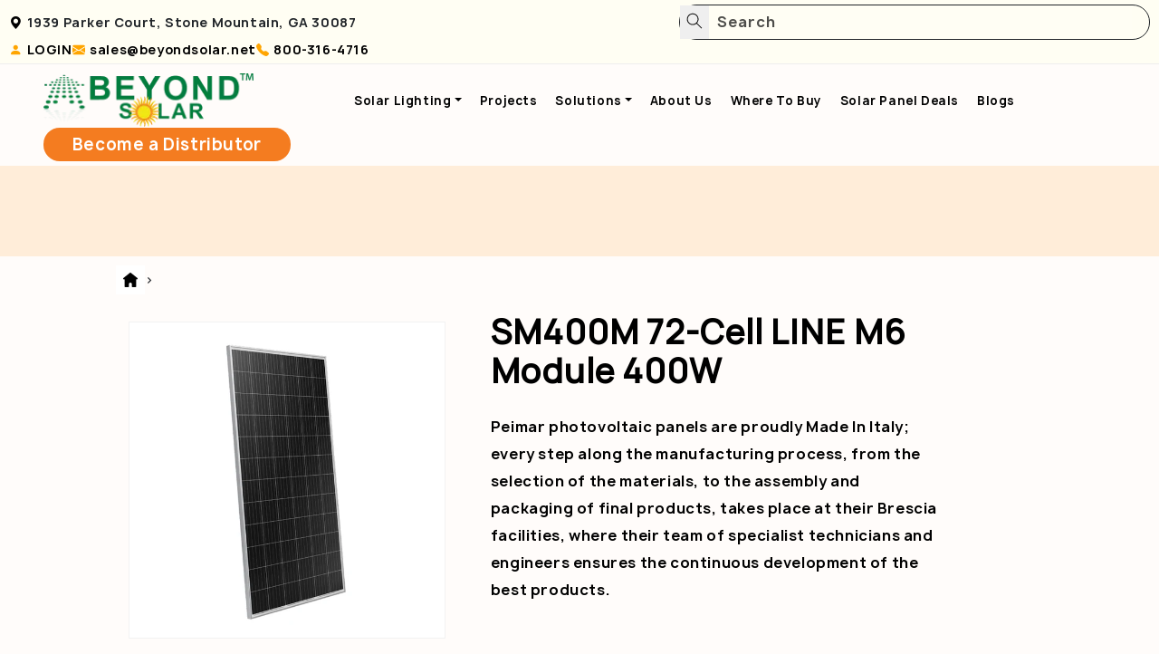

--- FILE ---
content_type: text/html; charset=utf-8
request_url: https://beyondsolar.net/products/sm400m-72-cell-line-m6-module-400w
body_size: 25597
content:
<!doctype html>
<html class="js" lang="en">
  <head>
    <meta charset="utf-8">
    <meta http-equiv="X-UA-Compatible" content="IE=edge">
    <meta name="viewport" content="width=device-width,initial-scale=1">
    <meta name="theme-color" content="">
  <link rel="canonical" href="/products/sm400m-72-cell-line-m6-module-400w">

<link rel="icon" type="image/png" href="//beyondsolar.net/cdn/shop/files/6-2-sun-png.png?crop=center&height=32&v=1654522114&width=32"><link rel="preconnect" href="https://fonts.shopifycdn.com" crossorigin><!-- Google Tag Manager -->
<script>(function(w,d,s,l,i){w[l]=w[l]||[];w[l].push({'gtm.start':
new Date().getTime(),event:'gtm.js'});var f=d.getElementsByTagName(s)[0],
j=d.createElement(s),dl=l!='dataLayer'?'&l='+l:'';j.async=true;j.src=
'https://www.googletagmanager.com/gtm.js?id='+i+dl;f.parentNode.insertBefore(j,f);
})(window,document,'script','dataLayer','GTM-TMR8RWB');</script>
<!-- End Google Tag Manager -->

    <title>
      SM400M 72-Cell LINE M6 Module 400W – Beyond Solar
</title>

    
      <meta name="description" content="SM400M 72-Cell LINE M6 Module 400W - Peimar photovoltaic panels are a product made in Italy; from the selection of the materials to the manufacturing process, to the assembly and packaging of final products, takes place at their Brescia facilities, where their team of specialist technicians and engineers ensures the continuous development of the best products.">
    
<link rel="canonical" href="https://beyondsolar.net/products/sm400m-72-cell-line-m6-module-400w"><link rel="preconnect" href="https://cdn.jsdelivr.net" crossorigin>
<link rel="dns-prefetch" href="//cdn.jsdelivr.net">



    <meta name="google-site-verification" content="br8teVZrHcVkBa2g7j21kk49VPL22j8OqmxhyoMi4cQ" />
    
    

<meta property="og:site_name" content="Beyond Solar">
<meta property="og:url" content="https://beyondsolar.net/products/sm400m-72-cell-line-m6-module-400w">
<meta property="og:title" content="SM400M 72-Cell LINE M6 Module 400W – Beyond Solar">
<meta property="og:type" content="product">
<meta property="og:description" content="SM400M 72-Cell LINE M6 Module 400W - Peimar photovoltaic panels are a product made in Italy; from the selection of the materials to the manufacturing process, to the assembly and packaging of final products, takes place at their Brescia facilities, where their team of specialist technicians and engineers ensures the continuous development of the best products."><meta property="og:image" content="http://beyondsolar.net/cdn/shop/products/Peimar_0002_SM400M.png?v=1643993006">
  <meta property="og:image:secure_url" content="https://beyondsolar.net/cdn/shop/products/Peimar_0002_SM400M.png?v=1643993006">
  <meta property="og:image:width" content="1000">
  <meta property="og:image:height" content="1000"><meta property="og:price:currency" content="USD"><meta name="twitter:card" content="summary_large_image">
<meta name="twitter:title" content="SM400M 72-Cell LINE M6 Module 400W – Beyond Solar">
<meta name="twitter:description" content="SM400M 72-Cell LINE M6 Module 400W - Peimar photovoltaic panels are a product made in Italy; from the selection of the materials to the manufacturing process, to the assembly and packaging of final products, takes place at their Brescia facilities, where their team of specialist technicians and engineers ensures the continuous development of the best products.">


    <script type="text/javascript">
    (function(c,l,a,r,i,t,y){
        c[a]=c[a]function(){(c[a].q=c[a].q[]).push(arguments)};
        t=l.createElement(r);t.async=1;t.src="https://www.clarity.ms/tag/"+i;
        y=l.getElementsByTagName(r)[0];y.parentNode.insertBefore(t,y);
    })(window, document, "clarity", "script", "sk1f82vmap");
</script>

<!-- Google tag (gtag.js) -->
<script async src="https://www.googletagmanager.com/gtag/js?id=G-0PBT9BBQEH"></script>
<script>
  window.dataLayer = window.dataLayer || [];
  function gtag(){dataLayer.push(arguments);}
  gtag('js', new Date());

  gtag('config', 'G-0PBT9BBQEH');
</script>

    <script src="//beyondsolar.net/cdn/shop/t/24/assets/constants.js?v=132983761750457495441762871838" defer="defer"></script>
    <script src="//beyondsolar.net/cdn/shop/t/24/assets/pubsub.js?v=25310214064522200911762871838" defer="defer"></script>
    <script src="//beyondsolar.net/cdn/shop/t/24/assets/global.js?v=184345515105158409801762871838" defer="defer"></script>
    <script src="//beyondsolar.net/cdn/shop/t/24/assets/details-disclosure.js?v=13653116266235556501762871838" defer="defer"></script>
    <script src="//beyondsolar.net/cdn/shop/t/24/assets/details-modal.js?v=25581673532751508451762871838" defer="defer"></script>
    <script src="//beyondsolar.net/cdn/shop/t/24/assets/search-form.js?v=133129549252120666541762871838" defer="defer"></script><script src="//beyondsolar.net/cdn/shop/t/24/assets/animations.js?v=88693664871331136111762871838" defer="defer"></script><script>window.performance && window.performance.mark && window.performance.mark('shopify.content_for_header.start');</script><meta id="shopify-digital-wallet" name="shopify-digital-wallet" content="/62494507246/digital_wallets/dialog">
<link rel="alternate" type="application/json+oembed" href="https://beyondsolar.net/products/sm400m-72-cell-line-m6-module-400w.oembed">
<script async="async" src="/checkouts/internal/preloads.js?locale=en-US"></script>
<script id="shopify-features" type="application/json">{"accessToken":"c8e3f420e63583ffc3859d534206d2ae","betas":["rich-media-storefront-analytics"],"domain":"beyondsolar.net","predictiveSearch":true,"shopId":62494507246,"locale":"en"}</script>
<script>var Shopify = Shopify || {};
Shopify.shop = "check1231.myshopify.com";
Shopify.locale = "en";
Shopify.currency = {"active":"USD","rate":"1.0"};
Shopify.country = "US";
Shopify.theme = {"name":"Copy of beyond-solar","id":154980909294,"schema_name":"Dawn","schema_version":"15.3.0","theme_store_id":null,"role":"main"};
Shopify.theme.handle = "null";
Shopify.theme.style = {"id":null,"handle":null};
Shopify.cdnHost = "beyondsolar.net/cdn";
Shopify.routes = Shopify.routes || {};
Shopify.routes.root = "/";</script>
<script type="module">!function(o){(o.Shopify=o.Shopify||{}).modules=!0}(window);</script>
<script>!function(o){function n(){var o=[];function n(){o.push(Array.prototype.slice.apply(arguments))}return n.q=o,n}var t=o.Shopify=o.Shopify||{};t.loadFeatures=n(),t.autoloadFeatures=n()}(window);</script>
<script id="shop-js-analytics" type="application/json">{"pageType":"product"}</script>
<script defer="defer" async type="module" src="//beyondsolar.net/cdn/shopifycloud/shop-js/modules/v2/client.init-shop-cart-sync_BApSsMSl.en.esm.js"></script>
<script defer="defer" async type="module" src="//beyondsolar.net/cdn/shopifycloud/shop-js/modules/v2/chunk.common_CBoos6YZ.esm.js"></script>
<script type="module">
  await import("//beyondsolar.net/cdn/shopifycloud/shop-js/modules/v2/client.init-shop-cart-sync_BApSsMSl.en.esm.js");
await import("//beyondsolar.net/cdn/shopifycloud/shop-js/modules/v2/chunk.common_CBoos6YZ.esm.js");

  window.Shopify.SignInWithShop?.initShopCartSync?.({"fedCMEnabled":true,"windoidEnabled":true});

</script>
<script id="__st">var __st={"a":62494507246,"offset":-18000,"reqid":"a0b6d8f6-c1ff-48fa-a502-2e32aea8dde1-1768905238","pageurl":"beyondsolar.net\/products\/sm400m-72-cell-line-m6-module-400w","u":"a94b65f5cb3e","p":"product","rtyp":"product","rid":7564419662062};</script>
<script>window.ShopifyPaypalV4VisibilityTracking = true;</script>
<script id="captcha-bootstrap">!function(){'use strict';const t='contact',e='account',n='new_comment',o=[[t,t],['blogs',n],['comments',n],[t,'customer']],c=[[e,'customer_login'],[e,'guest_login'],[e,'recover_customer_password'],[e,'create_customer']],r=t=>t.map((([t,e])=>`form[action*='/${t}']:not([data-nocaptcha='true']) input[name='form_type'][value='${e}']`)).join(','),a=t=>()=>t?[...document.querySelectorAll(t)].map((t=>t.form)):[];function s(){const t=[...o],e=r(t);return a(e)}const i='password',u='form_key',d=['recaptcha-v3-token','g-recaptcha-response','h-captcha-response',i],f=()=>{try{return window.sessionStorage}catch{return}},m='__shopify_v',_=t=>t.elements[u];function p(t,e,n=!1){try{const o=window.sessionStorage,c=JSON.parse(o.getItem(e)),{data:r}=function(t){const{data:e,action:n}=t;return t[m]||n?{data:e,action:n}:{data:t,action:n}}(c);for(const[e,n]of Object.entries(r))t.elements[e]&&(t.elements[e].value=n);n&&o.removeItem(e)}catch(o){console.error('form repopulation failed',{error:o})}}const l='form_type',E='cptcha';function T(t){t.dataset[E]=!0}const w=window,h=w.document,L='Shopify',v='ce_forms',y='captcha';let A=!1;((t,e)=>{const n=(g='f06e6c50-85a8-45c8-87d0-21a2b65856fe',I='https://cdn.shopify.com/shopifycloud/storefront-forms-hcaptcha/ce_storefront_forms_captcha_hcaptcha.v1.5.2.iife.js',D={infoText:'Protected by hCaptcha',privacyText:'Privacy',termsText:'Terms'},(t,e,n)=>{const o=w[L][v],c=o.bindForm;if(c)return c(t,g,e,D).then(n);var r;o.q.push([[t,g,e,D],n]),r=I,A||(h.body.append(Object.assign(h.createElement('script'),{id:'captcha-provider',async:!0,src:r})),A=!0)});var g,I,D;w[L]=w[L]||{},w[L][v]=w[L][v]||{},w[L][v].q=[],w[L][y]=w[L][y]||{},w[L][y].protect=function(t,e){n(t,void 0,e),T(t)},Object.freeze(w[L][y]),function(t,e,n,w,h,L){const[v,y,A,g]=function(t,e,n){const i=e?o:[],u=t?c:[],d=[...i,...u],f=r(d),m=r(i),_=r(d.filter((([t,e])=>n.includes(e))));return[a(f),a(m),a(_),s()]}(w,h,L),I=t=>{const e=t.target;return e instanceof HTMLFormElement?e:e&&e.form},D=t=>v().includes(t);t.addEventListener('submit',(t=>{const e=I(t);if(!e)return;const n=D(e)&&!e.dataset.hcaptchaBound&&!e.dataset.recaptchaBound,o=_(e),c=g().includes(e)&&(!o||!o.value);(n||c)&&t.preventDefault(),c&&!n&&(function(t){try{if(!f())return;!function(t){const e=f();if(!e)return;const n=_(t);if(!n)return;const o=n.value;o&&e.removeItem(o)}(t);const e=Array.from(Array(32),(()=>Math.random().toString(36)[2])).join('');!function(t,e){_(t)||t.append(Object.assign(document.createElement('input'),{type:'hidden',name:u})),t.elements[u].value=e}(t,e),function(t,e){const n=f();if(!n)return;const o=[...t.querySelectorAll(`input[type='${i}']`)].map((({name:t})=>t)),c=[...d,...o],r={};for(const[a,s]of new FormData(t).entries())c.includes(a)||(r[a]=s);n.setItem(e,JSON.stringify({[m]:1,action:t.action,data:r}))}(t,e)}catch(e){console.error('failed to persist form',e)}}(e),e.submit())}));const S=(t,e)=>{t&&!t.dataset[E]&&(n(t,e.some((e=>e===t))),T(t))};for(const o of['focusin','change'])t.addEventListener(o,(t=>{const e=I(t);D(e)&&S(e,y())}));const B=e.get('form_key'),M=e.get(l),P=B&&M;t.addEventListener('DOMContentLoaded',(()=>{const t=y();if(P)for(const e of t)e.elements[l].value===M&&p(e,B);[...new Set([...A(),...v().filter((t=>'true'===t.dataset.shopifyCaptcha))])].forEach((e=>S(e,t)))}))}(h,new URLSearchParams(w.location.search),n,t,e,['guest_login'])})(!0,!0)}();</script>
<script integrity="sha256-4kQ18oKyAcykRKYeNunJcIwy7WH5gtpwJnB7kiuLZ1E=" data-source-attribution="shopify.loadfeatures" defer="defer" src="//beyondsolar.net/cdn/shopifycloud/storefront/assets/storefront/load_feature-a0a9edcb.js" crossorigin="anonymous"></script>
<script data-source-attribution="shopify.dynamic_checkout.dynamic.init">var Shopify=Shopify||{};Shopify.PaymentButton=Shopify.PaymentButton||{isStorefrontPortableWallets:!0,init:function(){window.Shopify.PaymentButton.init=function(){};var t=document.createElement("script");t.src="https://beyondsolar.net/cdn/shopifycloud/portable-wallets/latest/portable-wallets.en.js",t.type="module",document.head.appendChild(t)}};
</script>
<script data-source-attribution="shopify.dynamic_checkout.buyer_consent">
  function portableWalletsHideBuyerConsent(e){var t=document.getElementById("shopify-buyer-consent"),n=document.getElementById("shopify-subscription-policy-button");t&&n&&(t.classList.add("hidden"),t.setAttribute("aria-hidden","true"),n.removeEventListener("click",e))}function portableWalletsShowBuyerConsent(e){var t=document.getElementById("shopify-buyer-consent"),n=document.getElementById("shopify-subscription-policy-button");t&&n&&(t.classList.remove("hidden"),t.removeAttribute("aria-hidden"),n.addEventListener("click",e))}window.Shopify?.PaymentButton&&(window.Shopify.PaymentButton.hideBuyerConsent=portableWalletsHideBuyerConsent,window.Shopify.PaymentButton.showBuyerConsent=portableWalletsShowBuyerConsent);
</script>
<script data-source-attribution="shopify.dynamic_checkout.cart.bootstrap">document.addEventListener("DOMContentLoaded",(function(){function t(){return document.querySelector("shopify-accelerated-checkout-cart, shopify-accelerated-checkout")}if(t())Shopify.PaymentButton.init();else{new MutationObserver((function(e,n){t()&&(Shopify.PaymentButton.init(),n.disconnect())})).observe(document.body,{childList:!0,subtree:!0})}}));
</script>

<script>window.performance && window.performance.mark && window.performance.mark('shopify.content_for_header.end');</script>


    <style data-shopify>
      @font-face {
  font-family: Assistant;
  font-weight: 400;
  font-style: normal;
  font-display: swap;
  src: url("//beyondsolar.net/cdn/fonts/assistant/assistant_n4.9120912a469cad1cc292572851508ca49d12e768.woff2") format("woff2"),
       url("//beyondsolar.net/cdn/fonts/assistant/assistant_n4.6e9875ce64e0fefcd3f4446b7ec9036b3ddd2985.woff") format("woff");
}

      @font-face {
  font-family: Assistant;
  font-weight: 700;
  font-style: normal;
  font-display: swap;
  src: url("//beyondsolar.net/cdn/fonts/assistant/assistant_n7.bf44452348ec8b8efa3aa3068825305886b1c83c.woff2") format("woff2"),
       url("//beyondsolar.net/cdn/fonts/assistant/assistant_n7.0c887fee83f6b3bda822f1150b912c72da0f7b64.woff") format("woff");
}

      
      
      @font-face {
  font-family: Assistant;
  font-weight: 400;
  font-style: normal;
  font-display: swap;
  src: url("//beyondsolar.net/cdn/fonts/assistant/assistant_n4.9120912a469cad1cc292572851508ca49d12e768.woff2") format("woff2"),
       url("//beyondsolar.net/cdn/fonts/assistant/assistant_n4.6e9875ce64e0fefcd3f4446b7ec9036b3ddd2985.woff") format("woff");
}


      
        :root,
        .color-scheme-1 {
          --color-background: 255,255,255;
        
          --gradient-background: #ffffff;
        

        

        --color-foreground: 18,18,18;
        --color-background-contrast: 191,191,191;
        --color-shadow: 18,18,18;
        --color-button: 18,18,18;
        --color-button-text: 255,255,255;
        --color-secondary-button: 255,255,255;
        --color-secondary-button-text: 18,18,18;
        --color-link: 18,18,18;
        --color-badge-foreground: 18,18,18;
        --color-badge-background: 255,255,255;
        --color-badge-border: 18,18,18;
        --payment-terms-background-color: rgb(255 255 255);
      }
      
        
        .color-scheme-2 {
          --color-background: 243,243,243;
        
          --gradient-background: #f3f3f3;
        

        

        --color-foreground: 18,18,18;
        --color-background-contrast: 179,179,179;
        --color-shadow: 18,18,18;
        --color-button: 18,18,18;
        --color-button-text: 243,243,243;
        --color-secondary-button: 243,243,243;
        --color-secondary-button-text: 18,18,18;
        --color-link: 18,18,18;
        --color-badge-foreground: 18,18,18;
        --color-badge-background: 243,243,243;
        --color-badge-border: 18,18,18;
        --payment-terms-background-color: rgb(243 243 243);
      }
      
        
        .color-scheme-3 {
          --color-background: 36,40,51;
        
          --gradient-background: #242833;
        

        

        --color-foreground: 255,255,255;
        --color-background-contrast: 47,52,66;
        --color-shadow: 18,18,18;
        --color-button: 255,255,255;
        --color-button-text: 0,0,0;
        --color-secondary-button: 36,40,51;
        --color-secondary-button-text: 255,255,255;
        --color-link: 255,255,255;
        --color-badge-foreground: 255,255,255;
        --color-badge-background: 36,40,51;
        --color-badge-border: 255,255,255;
        --payment-terms-background-color: rgb(36 40 51);
      }
      
        
        .color-scheme-4 {
          --color-background: 18,18,18;
        
          --gradient-background: #121212;
        

        

        --color-foreground: 255,255,255;
        --color-background-contrast: 146,146,146;
        --color-shadow: 18,18,18;
        --color-button: 255,255,255;
        --color-button-text: 18,18,18;
        --color-secondary-button: 18,18,18;
        --color-secondary-button-text: 255,255,255;
        --color-link: 255,255,255;
        --color-badge-foreground: 255,255,255;
        --color-badge-background: 18,18,18;
        --color-badge-border: 255,255,255;
        --payment-terms-background-color: rgb(18 18 18);
      }
      
        
        .color-scheme-5 {
          --color-background: 51,79,180;
        
          --gradient-background: #334fb4;
        

        

        --color-foreground: 255,255,255;
        --color-background-contrast: 23,35,81;
        --color-shadow: 18,18,18;
        --color-button: 255,255,255;
        --color-button-text: 51,79,180;
        --color-secondary-button: 51,79,180;
        --color-secondary-button-text: 255,255,255;
        --color-link: 255,255,255;
        --color-badge-foreground: 255,255,255;
        --color-badge-background: 51,79,180;
        --color-badge-border: 255,255,255;
        --payment-terms-background-color: rgb(51 79 180);
      }
      

      body, .color-scheme-1, .color-scheme-2, .color-scheme-3, .color-scheme-4, .color-scheme-5 {
        color: rgba(var(--color-foreground), 0.75);
        background-color: rgb(var(--color-background));
      }

      :root {
        --font-body-family: Assistant, sans-serif;
        --font-body-style: normal;
        --font-body-weight: 400;
        --font-body-weight-bold: 700;

        --font-heading-family: Assistant, sans-serif;
        --font-heading-style: normal;
        --font-heading-weight: 400;

        --font-body-scale: 1.0;
        --font-heading-scale: 1.0;

        --media-padding: px;
        --media-border-opacity: 0.05;
        --media-border-width: 1px;
        --media-radius: 0px;
        --media-shadow-opacity: 0.0;
        --media-shadow-horizontal-offset: 0px;
        --media-shadow-vertical-offset: 4px;
        --media-shadow-blur-radius: 5px;
        --media-shadow-visible: 0;

        --page-width: 120rem;
        --page-width-margin: 0rem;

        --product-card-image-padding: 0.0rem;
        --product-card-corner-radius: 0.0rem;
        --product-card-text-alignment: left;
        --product-card-border-width: 0.0rem;
        --product-card-border-opacity: 0.1;
        --product-card-shadow-opacity: 0.0;
        --product-card-shadow-visible: 0;
        --product-card-shadow-horizontal-offset: 0.0rem;
        --product-card-shadow-vertical-offset: 0.4rem;
        --product-card-shadow-blur-radius: 0.5rem;

        --collection-card-image-padding: 0.0rem;
        --collection-card-corner-radius: 0.0rem;
        --collection-card-text-alignment: left;
        --collection-card-border-width: 0.0rem;
        --collection-card-border-opacity: 0.1;
        --collection-card-shadow-opacity: 0.0;
        --collection-card-shadow-visible: 0;
        --collection-card-shadow-horizontal-offset: 0.0rem;
        --collection-card-shadow-vertical-offset: 0.4rem;
        --collection-card-shadow-blur-radius: 0.5rem;

        --blog-card-image-padding: 0.0rem;
        --blog-card-corner-radius: 0.0rem;
        --blog-card-text-alignment: left;
        --blog-card-border-width: 0.0rem;
        --blog-card-border-opacity: 0.1;
        --blog-card-shadow-opacity: 0.0;
        --blog-card-shadow-visible: 0;
        --blog-card-shadow-horizontal-offset: 0.0rem;
        --blog-card-shadow-vertical-offset: 0.4rem;
        --blog-card-shadow-blur-radius: 0.5rem;

        --badge-corner-radius: 4.0rem;

        --popup-border-width: 1px;
        --popup-border-opacity: 0.1;
        --popup-corner-radius: 0px;
        --popup-shadow-opacity: 0.05;
        --popup-shadow-horizontal-offset: 0px;
        --popup-shadow-vertical-offset: 4px;
        --popup-shadow-blur-radius: 5px;

        --drawer-border-width: 1px;
        --drawer-border-opacity: 0.1;
        --drawer-shadow-opacity: 0.0;
        --drawer-shadow-horizontal-offset: 0px;
        --drawer-shadow-vertical-offset: 4px;
        --drawer-shadow-blur-radius: 5px;

        --spacing-sections-desktop: 0px;
        --spacing-sections-mobile: 0px;

        --grid-desktop-vertical-spacing: 8px;
        --grid-desktop-horizontal-spacing: 8px;
        --grid-mobile-vertical-spacing: 4px;
        --grid-mobile-horizontal-spacing: 4px;

        --text-boxes-border-opacity: 0.1;
        --text-boxes-border-width: 0px;
        --text-boxes-radius: 0px;
        --text-boxes-shadow-opacity: 0.0;
        --text-boxes-shadow-visible: 0;
        --text-boxes-shadow-horizontal-offset: 0px;
        --text-boxes-shadow-vertical-offset: 4px;
        --text-boxes-shadow-blur-radius: 5px;

        --buttons-radius: 0px;
        --buttons-radius-outset: 0px;
        --buttons-border-width: 1px;
        --buttons-border-opacity: 1.0;
        --buttons-shadow-opacity: 0.0;
        --buttons-shadow-visible: 0;
        --buttons-shadow-horizontal-offset: 0px;
        --buttons-shadow-vertical-offset: 4px;
        --buttons-shadow-blur-radius: 5px;
        --buttons-border-offset: 0px;

        --inputs-radius: 0px;
        --inputs-border-width: 1px;
        --inputs-border-opacity: 0.55;
        --inputs-shadow-opacity: 0.0;
        --inputs-shadow-horizontal-offset: 0px;
        --inputs-margin-offset: 0px;
        --inputs-shadow-vertical-offset: 4px;
        --inputs-shadow-blur-radius: 5px;
        --inputs-radius-outset: 0px;

        --variant-pills-radius: 40px;
        --variant-pills-border-width: 1px;
        --variant-pills-border-opacity: 0.55;
        --variant-pills-shadow-opacity: 0.0;
        --variant-pills-shadow-horizontal-offset: 0px;
        --variant-pills-shadow-vertical-offset: 4px;
        --variant-pills-shadow-blur-radius: 5px;
      }

      *,
      *::before,
      *::after {
        box-sizing: inherit;
      }

      html {
        box-sizing: border-box;
        font-size: calc(var(--font-body-scale) * 62.5%);
        height: 100%;
      }

      body {
        display: grid;
        grid-template-rows: auto auto 1fr auto;
        grid-template-columns: 100%;
        min-height: 100%;
        margin: 0;
        font-size: 1.5rem;
        letter-spacing: 0.06rem;
        line-height: calc(1 + 0.8 / var(--font-body-scale));
        font-family: var(--font-body-family);
        font-style: var(--font-body-style);
        font-weight: var(--font-body-weight);
      }

      @media screen and (min-width: 750px) {
        body {
          font-size: 1.6rem;
        }
      }
    </style>
<link rel="preload"
      href="//beyondsolar.net/cdn/shop/t/24/assets/base.css?v=66246509224333823381762871838"
      as="style"
      onload="this.onload=null;this.rel='stylesheet'">

<noscript>
  <link rel="stylesheet" href="//beyondsolar.net/cdn/shop/t/24/assets/base.css?v=66246509224333823381762871838">
</noscript>
    <link rel="stylesheet" href="//beyondsolar.net/cdn/shop/t/24/assets/component-cart-items.css?v=123238115697927560811762871838" media="print" onload="this.media='all'">
      <link rel="preload" as="font" href="//beyondsolar.net/cdn/fonts/assistant/assistant_n4.9120912a469cad1cc292572851508ca49d12e768.woff2" type="font/woff2" crossorigin>
      

      <link rel="preload" as="font" href="//beyondsolar.net/cdn/fonts/assistant/assistant_n4.9120912a469cad1cc292572851508ca49d12e768.woff2" type="font/woff2" crossorigin>
      
<link
        rel="stylesheet"
        href="//beyondsolar.net/cdn/shop/t/24/assets/component-predictive-search.css?v=118923337488134913561762871838"
        media="print"
        onload="this.media='all'"
      ><script>
      if (Shopify.designMode) {
        document.documentElement.classList.add('shopify-design-mode');
      }
    </script>
    <!-- BOOTSTRAP CORE (async load) -->
<link rel="preload"
      href="https://cdn.jsdelivr.net/npm/bootstrap@5.3.3/dist/css/bootstrap.min.css"
      as="style"
      onload="this.rel='stylesheet'">
<noscript>
  <link rel="stylesheet" href="https://cdn.jsdelivr.net/npm/bootstrap@5.3.3/dist/css/bootstrap.min.css">
</noscript>

<!-- BOOTSTRAP ICONS (async load) -->
<link rel="preload"
      href="https://cdn.jsdelivr.net/npm/bootstrap-icons@1.10.5/font/bootstrap-icons.css"
      as="style"
      onload="this.rel='stylesheet'">
<noscript>
  <link rel="stylesheet" href="https://cdn.jsdelivr.net/npm/bootstrap-icons@1.10.5/font/bootstrap-icons.css">
</noscript>


    <!-- Slick CSS -->
<link rel="stylesheet" type="text/css" href="https://cdn.jsdelivr.net/npm/slick-carousel@1.8.1/slick/slick.css"/>
<link rel="stylesheet" type="text/css" href="https://cdn.jsdelivr.net/npm/slick-carousel@1.8.1/slick/slick-theme.css"/>

    
  <!-- BEGIN app block: shopify://apps/froonze-loyalty-wishlist/blocks/customer_account_page/3c495b68-652c-468d-a0ef-5bad6935d104 --><!-- BEGIN app snippet: main_color_variables -->





<style>
  :root {
    --frcp-primaryColor:  #5873F9;
    --frcp-btnTextColor: #ffffff;
    --frcp-backgroundColor: #ffffff;
    --frcp-textColor: #202202;
    --frcp-hoverOpacity:  0.7;
  }
</style>
<!-- END app snippet -->

<script>
  window.frcp ||= {}
  frcp.customerPage ||= {}
  frcp.customerPage.enabled = true
  frcp.customerPage.path = "\/products\/sm400m-72-cell-line-m6-module-400w"
  frcp.customerPage.accountPage = null
  frcp.customerId = null
</script>




  



<!-- END app block --><link href="https://monorail-edge.shopifysvc.com" rel="dns-prefetch">
<script>(function(){if ("sendBeacon" in navigator && "performance" in window) {try {var session_token_from_headers = performance.getEntriesByType('navigation')[0].serverTiming.find(x => x.name == '_s').description;} catch {var session_token_from_headers = undefined;}var session_cookie_matches = document.cookie.match(/_shopify_s=([^;]*)/);var session_token_from_cookie = session_cookie_matches && session_cookie_matches.length === 2 ? session_cookie_matches[1] : "";var session_token = session_token_from_headers || session_token_from_cookie || "";function handle_abandonment_event(e) {var entries = performance.getEntries().filter(function(entry) {return /monorail-edge.shopifysvc.com/.test(entry.name);});if (!window.abandonment_tracked && entries.length === 0) {window.abandonment_tracked = true;var currentMs = Date.now();var navigation_start = performance.timing.navigationStart;var payload = {shop_id: 62494507246,url: window.location.href,navigation_start,duration: currentMs - navigation_start,session_token,page_type: "product"};window.navigator.sendBeacon("https://monorail-edge.shopifysvc.com/v1/produce", JSON.stringify({schema_id: "online_store_buyer_site_abandonment/1.1",payload: payload,metadata: {event_created_at_ms: currentMs,event_sent_at_ms: currentMs}}));}}window.addEventListener('pagehide', handle_abandonment_event);}}());</script>
<script id="web-pixels-manager-setup">(function e(e,d,r,n,o){if(void 0===o&&(o={}),!Boolean(null===(a=null===(i=window.Shopify)||void 0===i?void 0:i.analytics)||void 0===a?void 0:a.replayQueue)){var i,a;window.Shopify=window.Shopify||{};var t=window.Shopify;t.analytics=t.analytics||{};var s=t.analytics;s.replayQueue=[],s.publish=function(e,d,r){return s.replayQueue.push([e,d,r]),!0};try{self.performance.mark("wpm:start")}catch(e){}var l=function(){var e={modern:/Edge?\/(1{2}[4-9]|1[2-9]\d|[2-9]\d{2}|\d{4,})\.\d+(\.\d+|)|Firefox\/(1{2}[4-9]|1[2-9]\d|[2-9]\d{2}|\d{4,})\.\d+(\.\d+|)|Chrom(ium|e)\/(9{2}|\d{3,})\.\d+(\.\d+|)|(Maci|X1{2}).+ Version\/(15\.\d+|(1[6-9]|[2-9]\d|\d{3,})\.\d+)([,.]\d+|)( \(\w+\)|)( Mobile\/\w+|) Safari\/|Chrome.+OPR\/(9{2}|\d{3,})\.\d+\.\d+|(CPU[ +]OS|iPhone[ +]OS|CPU[ +]iPhone|CPU IPhone OS|CPU iPad OS)[ +]+(15[._]\d+|(1[6-9]|[2-9]\d|\d{3,})[._]\d+)([._]\d+|)|Android:?[ /-](13[3-9]|1[4-9]\d|[2-9]\d{2}|\d{4,})(\.\d+|)(\.\d+|)|Android.+Firefox\/(13[5-9]|1[4-9]\d|[2-9]\d{2}|\d{4,})\.\d+(\.\d+|)|Android.+Chrom(ium|e)\/(13[3-9]|1[4-9]\d|[2-9]\d{2}|\d{4,})\.\d+(\.\d+|)|SamsungBrowser\/([2-9]\d|\d{3,})\.\d+/,legacy:/Edge?\/(1[6-9]|[2-9]\d|\d{3,})\.\d+(\.\d+|)|Firefox\/(5[4-9]|[6-9]\d|\d{3,})\.\d+(\.\d+|)|Chrom(ium|e)\/(5[1-9]|[6-9]\d|\d{3,})\.\d+(\.\d+|)([\d.]+$|.*Safari\/(?![\d.]+ Edge\/[\d.]+$))|(Maci|X1{2}).+ Version\/(10\.\d+|(1[1-9]|[2-9]\d|\d{3,})\.\d+)([,.]\d+|)( \(\w+\)|)( Mobile\/\w+|) Safari\/|Chrome.+OPR\/(3[89]|[4-9]\d|\d{3,})\.\d+\.\d+|(CPU[ +]OS|iPhone[ +]OS|CPU[ +]iPhone|CPU IPhone OS|CPU iPad OS)[ +]+(10[._]\d+|(1[1-9]|[2-9]\d|\d{3,})[._]\d+)([._]\d+|)|Android:?[ /-](13[3-9]|1[4-9]\d|[2-9]\d{2}|\d{4,})(\.\d+|)(\.\d+|)|Mobile Safari.+OPR\/([89]\d|\d{3,})\.\d+\.\d+|Android.+Firefox\/(13[5-9]|1[4-9]\d|[2-9]\d{2}|\d{4,})\.\d+(\.\d+|)|Android.+Chrom(ium|e)\/(13[3-9]|1[4-9]\d|[2-9]\d{2}|\d{4,})\.\d+(\.\d+|)|Android.+(UC? ?Browser|UCWEB|U3)[ /]?(15\.([5-9]|\d{2,})|(1[6-9]|[2-9]\d|\d{3,})\.\d+)\.\d+|SamsungBrowser\/(5\.\d+|([6-9]|\d{2,})\.\d+)|Android.+MQ{2}Browser\/(14(\.(9|\d{2,})|)|(1[5-9]|[2-9]\d|\d{3,})(\.\d+|))(\.\d+|)|K[Aa][Ii]OS\/(3\.\d+|([4-9]|\d{2,})\.\d+)(\.\d+|)/},d=e.modern,r=e.legacy,n=navigator.userAgent;return n.match(d)?"modern":n.match(r)?"legacy":"unknown"}(),u="modern"===l?"modern":"legacy",c=(null!=n?n:{modern:"",legacy:""})[u],f=function(e){return[e.baseUrl,"/wpm","/b",e.hashVersion,"modern"===e.buildTarget?"m":"l",".js"].join("")}({baseUrl:d,hashVersion:r,buildTarget:u}),m=function(e){var d=e.version,r=e.bundleTarget,n=e.surface,o=e.pageUrl,i=e.monorailEndpoint;return{emit:function(e){var a=e.status,t=e.errorMsg,s=(new Date).getTime(),l=JSON.stringify({metadata:{event_sent_at_ms:s},events:[{schema_id:"web_pixels_manager_load/3.1",payload:{version:d,bundle_target:r,page_url:o,status:a,surface:n,error_msg:t},metadata:{event_created_at_ms:s}}]});if(!i)return console&&console.warn&&console.warn("[Web Pixels Manager] No Monorail endpoint provided, skipping logging."),!1;try{return self.navigator.sendBeacon.bind(self.navigator)(i,l)}catch(e){}var u=new XMLHttpRequest;try{return u.open("POST",i,!0),u.setRequestHeader("Content-Type","text/plain"),u.send(l),!0}catch(e){return console&&console.warn&&console.warn("[Web Pixels Manager] Got an unhandled error while logging to Monorail."),!1}}}}({version:r,bundleTarget:l,surface:e.surface,pageUrl:self.location.href,monorailEndpoint:e.monorailEndpoint});try{o.browserTarget=l,function(e){var d=e.src,r=e.async,n=void 0===r||r,o=e.onload,i=e.onerror,a=e.sri,t=e.scriptDataAttributes,s=void 0===t?{}:t,l=document.createElement("script"),u=document.querySelector("head"),c=document.querySelector("body");if(l.async=n,l.src=d,a&&(l.integrity=a,l.crossOrigin="anonymous"),s)for(var f in s)if(Object.prototype.hasOwnProperty.call(s,f))try{l.dataset[f]=s[f]}catch(e){}if(o&&l.addEventListener("load",o),i&&l.addEventListener("error",i),u)u.appendChild(l);else{if(!c)throw new Error("Did not find a head or body element to append the script");c.appendChild(l)}}({src:f,async:!0,onload:function(){if(!function(){var e,d;return Boolean(null===(d=null===(e=window.Shopify)||void 0===e?void 0:e.analytics)||void 0===d?void 0:d.initialized)}()){var d=window.webPixelsManager.init(e)||void 0;if(d){var r=window.Shopify.analytics;r.replayQueue.forEach((function(e){var r=e[0],n=e[1],o=e[2];d.publishCustomEvent(r,n,o)})),r.replayQueue=[],r.publish=d.publishCustomEvent,r.visitor=d.visitor,r.initialized=!0}}},onerror:function(){return m.emit({status:"failed",errorMsg:"".concat(f," has failed to load")})},sri:function(e){var d=/^sha384-[A-Za-z0-9+/=]+$/;return"string"==typeof e&&d.test(e)}(c)?c:"",scriptDataAttributes:o}),m.emit({status:"loading"})}catch(e){m.emit({status:"failed",errorMsg:(null==e?void 0:e.message)||"Unknown error"})}}})({shopId: 62494507246,storefrontBaseUrl: "https://beyondsolar.net",extensionsBaseUrl: "https://extensions.shopifycdn.com/cdn/shopifycloud/web-pixels-manager",monorailEndpoint: "https://monorail-edge.shopifysvc.com/unstable/produce_batch",surface: "storefront-renderer",enabledBetaFlags: ["2dca8a86"],webPixelsConfigList: [{"id":"1215103214","configuration":"{\"config\":\"{\\\"google_tag_ids\\\":[\\\"G-0PBT9BBQEH\\\",\\\"AW-10786635199\\\",\\\"G-1TP9N6CX5E\\\"],\\\"target_country\\\":\\\"ZZ\\\",\\\"gtag_events\\\":[{\\\"type\\\":\\\"begin_checkout\\\",\\\"action_label\\\":[\\\"G-0PBT9BBQEH\\\",\\\"AW-10786635199\\\/cvUyCIzXkoUbEL_7u5co\\\",\\\"G-1TP9N6CX5E\\\"]},{\\\"type\\\":\\\"search\\\",\\\"action_label\\\":[\\\"G-0PBT9BBQEH\\\",\\\"AW-10786635199\\\/RMgVCJjXkoUbEL_7u5co\\\",\\\"G-1TP9N6CX5E\\\"]},{\\\"type\\\":\\\"view_item\\\",\\\"action_label\\\":[\\\"G-0PBT9BBQEH\\\",\\\"AW-10786635199\\\/k_YQCJXXkoUbEL_7u5co\\\",\\\"G-1TP9N6CX5E\\\"]},{\\\"type\\\":\\\"purchase\\\",\\\"action_label\\\":[\\\"G-0PBT9BBQEH\\\",\\\"AW-10786635199\\\/wd5TCInXkoUbEL_7u5co\\\",\\\"G-1TP9N6CX5E\\\"]},{\\\"type\\\":\\\"page_view\\\",\\\"action_label\\\":[\\\"G-0PBT9BBQEH\\\",\\\"AW-10786635199\\\/YWExCJLXkoUbEL_7u5co\\\",\\\"G-1TP9N6CX5E\\\"]},{\\\"type\\\":\\\"add_payment_info\\\",\\\"action_label\\\":[\\\"G-0PBT9BBQEH\\\",\\\"AW-10786635199\\\/GTRDCLnXkoUbEL_7u5co\\\",\\\"G-1TP9N6CX5E\\\"]},{\\\"type\\\":\\\"add_to_cart\\\",\\\"action_label\\\":[\\\"G-0PBT9BBQEH\\\",\\\"AW-10786635199\\\/9mGbCI_XkoUbEL_7u5co\\\",\\\"G-1TP9N6CX5E\\\"]}],\\\"enable_monitoring_mode\\\":false}\"}","eventPayloadVersion":"v1","runtimeContext":"OPEN","scriptVersion":"b2a88bafab3e21179ed38636efcd8a93","type":"APP","apiClientId":1780363,"privacyPurposes":[],"dataSharingAdjustments":{"protectedCustomerApprovalScopes":["read_customer_address","read_customer_email","read_customer_name","read_customer_personal_data","read_customer_phone"]}},{"id":"1149370606","configuration":"{\"projectId\":\"sk1jx3bgqs\"}","eventPayloadVersion":"v1","runtimeContext":"STRICT","scriptVersion":"737156edc1fafd4538f270df27821f1c","type":"APP","apiClientId":240074326017,"privacyPurposes":[],"capabilities":["advanced_dom_events"],"dataSharingAdjustments":{"protectedCustomerApprovalScopes":["read_customer_personal_data"]}},{"id":"shopify-app-pixel","configuration":"{}","eventPayloadVersion":"v1","runtimeContext":"STRICT","scriptVersion":"0450","apiClientId":"shopify-pixel","type":"APP","privacyPurposes":["ANALYTICS","MARKETING"]},{"id":"shopify-custom-pixel","eventPayloadVersion":"v1","runtimeContext":"LAX","scriptVersion":"0450","apiClientId":"shopify-pixel","type":"CUSTOM","privacyPurposes":["ANALYTICS","MARKETING"]}],isMerchantRequest: false,initData: {"shop":{"name":"Beyond Solar","paymentSettings":{"currencyCode":"USD"},"myshopifyDomain":"check1231.myshopify.com","countryCode":"US","storefrontUrl":"https:\/\/beyondsolar.net"},"customer":null,"cart":null,"checkout":null,"productVariants":[{"price":{"amount":0.0,"currencyCode":"USD"},"product":{"title":"SM400M 72-Cell LINE M6 Module 400W","vendor":"Beyond Solar","id":"7564419662062","untranslatedTitle":"SM400M 72-Cell LINE M6 Module 400W","url":"\/products\/sm400m-72-cell-line-m6-module-400w","type":""},"id":"43081341436142","image":{"src":"\/\/beyondsolar.net\/cdn\/shop\/products\/Peimar_0002_SM400M.png?v=1643993006"},"sku":"SM400M","title":"Silver","untranslatedTitle":"Silver"},{"price":{"amount":0.0,"currencyCode":"USD"},"product":{"title":"SM400M 72-Cell LINE M6 Module 400W","vendor":"Beyond Solar","id":"7564419662062","untranslatedTitle":"SM400M 72-Cell LINE M6 Module 400W","url":"\/products\/sm400m-72-cell-line-m6-module-400w","type":""},"id":"43081341468910","image":{"src":"\/\/beyondsolar.net\/cdn\/shop\/products\/Peimar_0002_SM400M.png?v=1643993006"},"sku":"SM400M","title":"Gold","untranslatedTitle":"Gold"}],"purchasingCompany":null},},"https://beyondsolar.net/cdn","fcfee988w5aeb613cpc8e4bc33m6693e112",{"modern":"","legacy":""},{"shopId":"62494507246","storefrontBaseUrl":"https:\/\/beyondsolar.net","extensionBaseUrl":"https:\/\/extensions.shopifycdn.com\/cdn\/shopifycloud\/web-pixels-manager","surface":"storefront-renderer","enabledBetaFlags":"[\"2dca8a86\"]","isMerchantRequest":"false","hashVersion":"fcfee988w5aeb613cpc8e4bc33m6693e112","publish":"custom","events":"[[\"page_viewed\",{}],[\"product_viewed\",{\"productVariant\":{\"price\":{\"amount\":0.0,\"currencyCode\":\"USD\"},\"product\":{\"title\":\"SM400M 72-Cell LINE M6 Module 400W\",\"vendor\":\"Beyond Solar\",\"id\":\"7564419662062\",\"untranslatedTitle\":\"SM400M 72-Cell LINE M6 Module 400W\",\"url\":\"\/products\/sm400m-72-cell-line-m6-module-400w\",\"type\":\"\"},\"id\":\"43081341436142\",\"image\":{\"src\":\"\/\/beyondsolar.net\/cdn\/shop\/products\/Peimar_0002_SM400M.png?v=1643993006\"},\"sku\":\"SM400M\",\"title\":\"Silver\",\"untranslatedTitle\":\"Silver\"}}]]"});</script><script>
  window.ShopifyAnalytics = window.ShopifyAnalytics || {};
  window.ShopifyAnalytics.meta = window.ShopifyAnalytics.meta || {};
  window.ShopifyAnalytics.meta.currency = 'USD';
  var meta = {"product":{"id":7564419662062,"gid":"gid:\/\/shopify\/Product\/7564419662062","vendor":"Beyond Solar","type":"","handle":"sm400m-72-cell-line-m6-module-400w","variants":[{"id":43081341436142,"price":0,"name":"SM400M 72-Cell LINE M6 Module 400W - Silver","public_title":"Silver","sku":"SM400M"},{"id":43081341468910,"price":0,"name":"SM400M 72-Cell LINE M6 Module 400W - Gold","public_title":"Gold","sku":"SM400M"}],"remote":false},"page":{"pageType":"product","resourceType":"product","resourceId":7564419662062,"requestId":"a0b6d8f6-c1ff-48fa-a502-2e32aea8dde1-1768905238"}};
  for (var attr in meta) {
    window.ShopifyAnalytics.meta[attr] = meta[attr];
  }
</script>
<script class="analytics">
  (function () {
    var customDocumentWrite = function(content) {
      var jquery = null;

      if (window.jQuery) {
        jquery = window.jQuery;
      } else if (window.Checkout && window.Checkout.$) {
        jquery = window.Checkout.$;
      }

      if (jquery) {
        jquery('body').append(content);
      }
    };

    var hasLoggedConversion = function(token) {
      if (token) {
        return document.cookie.indexOf('loggedConversion=' + token) !== -1;
      }
      return false;
    }

    var setCookieIfConversion = function(token) {
      if (token) {
        var twoMonthsFromNow = new Date(Date.now());
        twoMonthsFromNow.setMonth(twoMonthsFromNow.getMonth() + 2);

        document.cookie = 'loggedConversion=' + token + '; expires=' + twoMonthsFromNow;
      }
    }

    var trekkie = window.ShopifyAnalytics.lib = window.trekkie = window.trekkie || [];
    if (trekkie.integrations) {
      return;
    }
    trekkie.methods = [
      'identify',
      'page',
      'ready',
      'track',
      'trackForm',
      'trackLink'
    ];
    trekkie.factory = function(method) {
      return function() {
        var args = Array.prototype.slice.call(arguments);
        args.unshift(method);
        trekkie.push(args);
        return trekkie;
      };
    };
    for (var i = 0; i < trekkie.methods.length; i++) {
      var key = trekkie.methods[i];
      trekkie[key] = trekkie.factory(key);
    }
    trekkie.load = function(config) {
      trekkie.config = config || {};
      trekkie.config.initialDocumentCookie = document.cookie;
      var first = document.getElementsByTagName('script')[0];
      var script = document.createElement('script');
      script.type = 'text/javascript';
      script.onerror = function(e) {
        var scriptFallback = document.createElement('script');
        scriptFallback.type = 'text/javascript';
        scriptFallback.onerror = function(error) {
                var Monorail = {
      produce: function produce(monorailDomain, schemaId, payload) {
        var currentMs = new Date().getTime();
        var event = {
          schema_id: schemaId,
          payload: payload,
          metadata: {
            event_created_at_ms: currentMs,
            event_sent_at_ms: currentMs
          }
        };
        return Monorail.sendRequest("https://" + monorailDomain + "/v1/produce", JSON.stringify(event));
      },
      sendRequest: function sendRequest(endpointUrl, payload) {
        // Try the sendBeacon API
        if (window && window.navigator && typeof window.navigator.sendBeacon === 'function' && typeof window.Blob === 'function' && !Monorail.isIos12()) {
          var blobData = new window.Blob([payload], {
            type: 'text/plain'
          });

          if (window.navigator.sendBeacon(endpointUrl, blobData)) {
            return true;
          } // sendBeacon was not successful

        } // XHR beacon

        var xhr = new XMLHttpRequest();

        try {
          xhr.open('POST', endpointUrl);
          xhr.setRequestHeader('Content-Type', 'text/plain');
          xhr.send(payload);
        } catch (e) {
          console.log(e);
        }

        return false;
      },
      isIos12: function isIos12() {
        return window.navigator.userAgent.lastIndexOf('iPhone; CPU iPhone OS 12_') !== -1 || window.navigator.userAgent.lastIndexOf('iPad; CPU OS 12_') !== -1;
      }
    };
    Monorail.produce('monorail-edge.shopifysvc.com',
      'trekkie_storefront_load_errors/1.1',
      {shop_id: 62494507246,
      theme_id: 154980909294,
      app_name: "storefront",
      context_url: window.location.href,
      source_url: "//beyondsolar.net/cdn/s/trekkie.storefront.cd680fe47e6c39ca5d5df5f0a32d569bc48c0f27.min.js"});

        };
        scriptFallback.async = true;
        scriptFallback.src = '//beyondsolar.net/cdn/s/trekkie.storefront.cd680fe47e6c39ca5d5df5f0a32d569bc48c0f27.min.js';
        first.parentNode.insertBefore(scriptFallback, first);
      };
      script.async = true;
      script.src = '//beyondsolar.net/cdn/s/trekkie.storefront.cd680fe47e6c39ca5d5df5f0a32d569bc48c0f27.min.js';
      first.parentNode.insertBefore(script, first);
    };
    trekkie.load(
      {"Trekkie":{"appName":"storefront","development":false,"defaultAttributes":{"shopId":62494507246,"isMerchantRequest":null,"themeId":154980909294,"themeCityHash":"16216010119803606911","contentLanguage":"en","currency":"USD","eventMetadataId":"1210ae84-147b-472b-9e13-244186589edd"},"isServerSideCookieWritingEnabled":true,"monorailRegion":"shop_domain","enabledBetaFlags":["65f19447"]},"Session Attribution":{},"S2S":{"facebookCapiEnabled":false,"source":"trekkie-storefront-renderer","apiClientId":580111}}
    );

    var loaded = false;
    trekkie.ready(function() {
      if (loaded) return;
      loaded = true;

      window.ShopifyAnalytics.lib = window.trekkie;

      var originalDocumentWrite = document.write;
      document.write = customDocumentWrite;
      try { window.ShopifyAnalytics.merchantGoogleAnalytics.call(this); } catch(error) {};
      document.write = originalDocumentWrite;

      window.ShopifyAnalytics.lib.page(null,{"pageType":"product","resourceType":"product","resourceId":7564419662062,"requestId":"a0b6d8f6-c1ff-48fa-a502-2e32aea8dde1-1768905238","shopifyEmitted":true});

      var match = window.location.pathname.match(/checkouts\/(.+)\/(thank_you|post_purchase)/)
      var token = match? match[1]: undefined;
      if (!hasLoggedConversion(token)) {
        setCookieIfConversion(token);
        window.ShopifyAnalytics.lib.track("Viewed Product",{"currency":"USD","variantId":43081341436142,"productId":7564419662062,"productGid":"gid:\/\/shopify\/Product\/7564419662062","name":"SM400M 72-Cell LINE M6 Module 400W - Silver","price":"0.00","sku":"SM400M","brand":"Beyond Solar","variant":"Silver","category":"","nonInteraction":true,"remote":false},undefined,undefined,{"shopifyEmitted":true});
      window.ShopifyAnalytics.lib.track("monorail:\/\/trekkie_storefront_viewed_product\/1.1",{"currency":"USD","variantId":43081341436142,"productId":7564419662062,"productGid":"gid:\/\/shopify\/Product\/7564419662062","name":"SM400M 72-Cell LINE M6 Module 400W - Silver","price":"0.00","sku":"SM400M","brand":"Beyond Solar","variant":"Silver","category":"","nonInteraction":true,"remote":false,"referer":"https:\/\/beyondsolar.net\/products\/sm400m-72-cell-line-m6-module-400w"});
      }
    });


        var eventsListenerScript = document.createElement('script');
        eventsListenerScript.async = true;
        eventsListenerScript.src = "//beyondsolar.net/cdn/shopifycloud/storefront/assets/shop_events_listener-3da45d37.js";
        document.getElementsByTagName('head')[0].appendChild(eventsListenerScript);

})();</script>
  <script>
  if (!window.ga || (window.ga && typeof window.ga !== 'function')) {
    window.ga = function ga() {
      (window.ga.q = window.ga.q || []).push(arguments);
      if (window.Shopify && window.Shopify.analytics && typeof window.Shopify.analytics.publish === 'function') {
        window.Shopify.analytics.publish("ga_stub_called", {}, {sendTo: "google_osp_migration"});
      }
      console.error("Shopify's Google Analytics stub called with:", Array.from(arguments), "\nSee https://help.shopify.com/manual/promoting-marketing/pixels/pixel-migration#google for more information.");
    };
    if (window.Shopify && window.Shopify.analytics && typeof window.Shopify.analytics.publish === 'function') {
      window.Shopify.analytics.publish("ga_stub_initialized", {}, {sendTo: "google_osp_migration"});
    }
  }
</script>
<script
  defer
  src="https://beyondsolar.net/cdn/shopifycloud/perf-kit/shopify-perf-kit-3.0.4.min.js"
  data-application="storefront-renderer"
  data-shop-id="62494507246"
  data-render-region="gcp-us-central1"
  data-page-type="product"
  data-theme-instance-id="154980909294"
  data-theme-name="Dawn"
  data-theme-version="15.3.0"
  data-monorail-region="shop_domain"
  data-resource-timing-sampling-rate="10"
  data-shs="true"
  data-shs-beacon="true"
  data-shs-export-with-fetch="true"
  data-shs-logs-sample-rate="1"
  data-shs-beacon-endpoint="https://beyondsolar.net/api/collect"
></script>
</head>

  <body class="gradient">
<!-- Google Tag Manager (noscript) -->
<noscript><iframe src="https://www.googletagmanager.com/ns.html?id=GTM-TMR8RWB"
height="0" width="0" style="display:none;visibility:hidden"></iframe></noscript>
<!-- End Google Tag Manager (noscript) -->

    <a class="skip-to-content-link button visually-hidden" href="#MainContent">
      Skip to content
    </a><!-- BEGIN sections: header-group -->
<div id="shopify-section-sections--20544349733102__header" class="shopify-section shopify-section-group-header-group"><link rel="stylesheet" href="//beyondsolar.net/cdn/shop/t/24/assets/component-search.css?v=165164710990765432851762871838" media="print" onload="this.media='all'">

<!-- Start Custom Bootstrap Header -->
<style>
  .top-bar {
    background-color: #FFFEF3;
    font-size: 14px;
    padding: 0.5rem 1rem;
    border-bottom: 1px solid #eee;
  }
  .top-bar i {
    color: orange;
    margin-right: 5px;
  }
  .main-nav {
    background-color: #FFFCFA;
    padding: 1rem 1rem 0.5rem;
  }
  .main-nav .nav-link {
    color: #000;
    font-weight: 600;
  }
  .main-nav .nav-link:hover {
    color: #f47c20;
  }
 .btn-distributor {
    background-color: #f47c20;
    color: white;
    padding: 0.5rem 3.2rem;
    border-radius: 25px;
    text-decoration: none;
    font-size: 18px;
}

.top-bar .main-header-search{
  width: 520px;
}

 .top-bar button.search__button.field__button__1 {
    border-radius: 0;
    border: 0;
}


 .top-bar .field__label {
  
    left: calc(var(--inputs-border-width) + 4rem);
        top: calc(0.5rem + var(--inputs-border-width));
}

.top-bar .reset__button {
    right: calc(var(--inputs-border-width) + 0rem);
    
}

.top-bar .field__input:focus~.field__label, .top-bar .field__input:not(:placeholder-shown)~.field__label,.top-bar .field__input:-webkit-autofill~.field__label{
    font-size: 1rem;
    top: calc(var(--inputs-border-width) + .5rem);
    left: calc(var(--inputs-border-width) + 4rem);
    letter-spacing: .04rem;
}

 .top-bar .field__input {
    background-color: rgb(255 254 244);
    width: 90% !important;
    min-width: 90%;
        flex-grow: 0;
    height: 3.5rem;

}

.top-bar  .field:after{
    border: 0px solid;
    box-shadow: none;
  }

.top-bar .field:hover.field:after{
  border: 0px solid;
    box-shadow: none;
}

.top-bar .field__input:focus{
  border: 0px solid;
    box-shadow: none;
}

 .top-bar .field {
    position: relative;
    width: 100%;
    display: flex;
    transition: box-shadow var(--duration-short) ease;
    border: 1px solid;
    border-radius: 35px;
}

.top-bar-width {
  width:90%;
  margin:0 auto;
}

.main-nav-width{
  width:90%;
  margin:0 auto;
}

  a.top-header-links {
    color: #000;
    font-weight: 600;
    text-decoration: none;
}

  ul.nav.mx-auto {
    gap: 30px;
    gap: 15px;
}

  li.nav-item {
    font-size: 18px;
}


  .dropdown-menu {
  display: none;
  position: absolute;
  background: #fff;
  padding: 1rem;
  border-radius: 8px;
  z-index: 999;
  min-width: 300px;
    padding-left: 0;
    padding-right: 0;
}

.nav-item.dropdown:hover .dropdown-menu {
  display: block;
}

.sub-menu-lists {
  list-style: none;
  padding: 0;
  margin: 0;
  display: grid;
  gap: 0.5rem;
}


  .nav-item.dropdown:hover .dropdown-menu.two-rows  {
     min-width: 600px;
  display: grid;
}

.two-rows {
  grid-template-columns: repeat(2, 1fr);
}



.sub-menu-lists li a {
  display: block;
  color: #333;
  text-decoration: none;
  font-size: 14px;
  line-height: 1.5;
    padding: 8px;
}


  .sub-menu-lists li a:hover {
  background:#f47c20;
  color: #fff;
  
}

  .mds-mobile{
    display:none;
  }


  /* Burger menu button */
    .burger-menu {
      display: none;
      font-size: 30px;
      background: none;
      border: none;
      cursor: pointer;
      top: 15px;
      right: 15px;
      
    }

    /* Mobile nav wrapper */
    .mobile-nav {
      display: none;
      position: fixed;
      top: 0;
      right: 0;
      width: 100%;
      height: 100%;
      background-color: #fff;
      box-shadow: -2px 0 8px rgba(0, 0, 0, 0.2);
      z-index: 1000;
      padding: 20px;
      overflow-y: auto;
    }

    .mobile-nav.open {
      display: block;
    }

    .close-menu {
      font-size: 30px;
      background: none;
      border: none;
      float: right;
      cursor: pointer;
      position: absolute;
    top: 0;
    right: 20px;
    }

    ul {
      list-style: none;
      padding-left: 0;
    }

    li {
      margin: 10px 0;
    }

    a {
      text-decoration: none;
      color: #333;
      display: block;
    }

   

    .dropdown-menu {
      display: none;
      margin-left: 15px;
    }

    .dropdown.open .dropdown-menu {
      display: block;
    }

   @media (max-width: 768px) {
      .burger-menu {
        display: block;
      }
    }

  @media screen and (max-width: 1700px) {

.main-nav-width {
    width: 97%;
    margin: 0 auto;
}

    ul.nav.mx-auto {
    gap: 10px;
}
    

  }

   @media screen and (max-width: 1500px) {


li.nav-item {
    font-size: 13px;
}

 ul.nav.mx-auto {
    gap: 10px;
}

     .main-nav-width {
    width: 94%;
    margin: 0 auto;
}

     .top-bar-width {
    width: 100%;
    margin: 0 auto;
}
     
   }


   @media screen and (max-width: 1200px) {

.top-bar .field__input {
    background-color: rgb(255 254 244);
    width: 80% !important;
    min-width: 80%;
    flex-grow: 0;
    height: 3.5rem;
}

     .top-bar .field {
    position: relative;
    width: 70%;
    display: flex;
    transition: box-shadow var(--duration-short) ease;
    border: 1px solid;
    border-radius: 35px;
}

     .top-bar-width.d-flex.justify-content-between.align-items-center.flex-wrap {
    font-size: 12px;
}

     .top-bar .main-header-search {
    width: 430PX;
}

     .top-bar.mds-desktop predictive-search{
       WIDTH: 32%;
     }

         .main-nav-width {
        width: 99%;
        margin: 0 auto;
    }

     .main-nav-width img {
    height: 45px ! IMPORTANT;
}

     ul.nav.mx-auto {
        gap: 2px;
    }

         li.nav-item {
        font-size: 10px;
    }

     .btn-distributor {
    background-color: #f47c20;
    color: white;
    padding: 0.5rem 2.2rem;
    border-radius: 25px;
    text-decoration: none;
    font-size: 10px;
}

   }

 @media screen and (max-width: 780px) {

.mds-desktop{
  display:none;
}

   .mds-mobile{
     display:block;
   }

.mobile-top-bar i , .mobile-mid-bar i{ 
    color: orange;
            margin-right: 10px;
        font-size: 15px
}

   .mobile-top-bar.mds-mobile {
    display: flex;
    justify-content: space-around;
    margin-top: 1.5em;
     background-color: #FFFEF3;
     border-bottom: 1px solid #eee;
}

   .mobile-top-bar a.top-header-links , .mobile-mid-bar a.top-header-links {
    font-size: 14px;
}

    .dropdown > a::after {
      content: " ▼";
      font-size: 12px;
    }

   .mobile-phone , .mobile-email , .mobile-login {
    display: flex;
}

   .mobile-mid-bar.mds-mobile {
    display: flex;
    align-items: center;
    gap: 18px;
    justify-content: center;
    margin-top: 2em;
}

   .mobile-bot-bar.mds-mobile {
    margin-top: 10px;
    margin-bottom: 15px;
}

   .mobile-distributor{
             width: 65%;
        margin: 0 auto;
   }

   .mobile-distributor a.btn-distributor {
            font-size: 16px;
        text-align: center;
        padding: 12px;
}

   .mobile-bot-bar.mds-mobile {
    display: flex;
    justify-content: space-between;
            gap: 26px;
}

   .mobile-nav.open a {
    font-size: 21px;
    border-bottom: 1px solid;
    padding-bottom: 10px;
}
   
   
 }
  

</style>

<div class="top-bar mds-desktop"> 
<!-- Top Bar -->
<div class="top-bar-width d-flex justify-content-between align-items-center flex-wrap">
  <div class="d-flex align-items-center">
    <i style="color:black;" class="bi bi-geo-alt-fill"></i>
    <span style="font-weight:600;">1939 Parker Court, Stone Mountain, GA 30087</span>
  </div><predictive-search data-loading-text="Loading..."><main-search>
          <form action="/search" method="get" role="search" class="search main-header-search">
            <div class="field">
               <button type="submit" class="search__button field__button__1" aria-label="Search">
                <span class="svg-wrapper"><svg fill="none" class="icon icon-search" viewBox="0 0 18 19"><path fill="currentColor" fill-rule="evenodd" d="M11.03 11.68A5.784 5.784 0 1 1 2.85 3.5a5.784 5.784 0 0 1 8.18 8.18m.26 1.12a6.78 6.78 0 1 1 .72-.7l5.4 5.4a.5.5 0 1 1-.71.7z" clip-rule="evenodd"/></svg>
</span>
              </button>
              <input
                class="search__input field__input"
                id="Search-In-Template"
                type="search"
                name="q"
                value=""
                placeholder="Search"role="combobox"
                  aria-expanded="false"
                  aria-owns="predictive-search-results"
                  aria-controls="predictive-search-results"
                  aria-haspopup="listbox"
                  aria-autocomplete="list"
                  autocorrect="off"
                  autocomplete="off"
                  autocapitalize="off"
                  spellcheck="false">
              <label class="field__label" for="Search-In-Template">Search</label>
              <input name="options[prefix]" type="hidden" value="last"><div class="predictive-search predictive-search--search-template" tabindex="-1" data-predictive-search>

<div class="predictive-search__loading-state">
  <svg xmlns="http://www.w3.org/2000/svg" class="spinner" viewBox="0 0 66 66"><circle stroke-width="6" cx="33" cy="33" r="30" fill="none" class="path"/></svg>

</div>
</div>

                <span class="predictive-search-status visually-hidden" role="status" aria-hidden="true"></span><button
                type="reset"
                class="reset__button field__button hidden"
                aria-label="Clear search term"
              >
                <span class="svg-wrapper"><svg fill="none" stroke="currentColor" class="icon icon-close" viewBox="0 0 18 18"><circle cx="9" cy="9" r="8.5" stroke-opacity=".2"/><path stroke-linecap="round" stroke-linejoin="round" d="M11.83 11.83 6.172 6.17M6.229 11.885l5.544-5.77"/></svg>
</span>
              </button>
             
            </div>
          </form>
        </main-search></predictive-search><div class="d-flex align-items-center gap-3">
   
    <div style="display:flex;"> <i class="bi bi-person-fill "></i> <a href="/account/login" class="top-header-links">LOGIN</a> </div>

     
    
    <div style="display:flex;"><i class="bi bi-envelope-fill "></i> <a href="mailto:sales@beyondsolar.net" class="top-header-links">sales@beyondsolar.net</a></div>
    <div style="display:flex;"><i class="bi bi-telephone-fill "></i><a href="tel:8003164716" class="top-header-links">800-316-4716</a></div>
  </div>
</div>

</div>
<!-- Main Navigation -->
<div class="main-nav mds-desktop">
<div class="main-nav-width d-flex justify-content-between align-items-center flex-wrap">
  <!-- Logo -->
  <a href="/" class="navbar-brand">
    <img src="https://cdn.shopify.com/s/files/1/0624/9450/7246/files/Group_721.png?v=1744221414" alt="Beyond Solar Logo – Commercial Solar Lighting and LED Street & Pathway Lights Provider" style="height: 60px;">
  </a>

<!-- Nav Links -->
<ul class="nav mx-auto">
   
  <li class="nav-item dropdown">
    <a class="nav-link dropdown-toggle" href="#">Solar Lighting</a>
    <div class="dropdown-menu two-rows">
      <ul class="sub-menu-lists">
        <li><a href="/pages/solar-street-light">Solar Street Lights</a></li>
        <li><a href="/pages/solar-sign-lights">Solar Sign Lights</a></li>
        <li><a href="/pages/solar-flood-and-wall-pack-lights">Solar Flood and Wall Pack Lights</a></li>
        <li><a href="/pages/solar-portable-lights">Solar Portable Lights</a></li>
        <li><a href="/pages/solar-flagpole-lights">Solar Flagpole Lights</a></li>
        <li><a href="/collections/solar-led-wall-washer">Solar LED Wall Washer</a></li>
        <li><a href="/pages/solar-panels">Solar Panels</a></li>
      </ul>
         <ul class="sub-menu-lists">
           
           <li><a href="/pages/solar-pathway-lights">Solar Pathway Lights</a></li>
           <li><a href="/pages/solar-bollard-system">Solar Bollard System</a></li>
            <li><a href="/collections/solar-battery-powered-tower">Solar Battery Powered Tower</a></li>
           <li><a href="https://beyondsolar.net/collections/solar-spot-light">Solar Spot Lights</a></li>
           <li><a href="/pages/solar-road-studs">Solar Road Studs</a></li>
           <li><a href="/products/mantis-solar-security-light-1-3-watt-800-lumens-4000k-li-ion-battery-ip44-abs-1-year-warranty">Solar Security Light</a></li>
           <li><a href="/pages/solar-power-banks-and-generators">Solar Power Banks and Generators</a></li>
      </ul>
    </div>
  </li>
  
 <li style="" class="nav-item"><a class="nav-link" href="/pages/projects">Projects</a></li>
  <li class="nav-item dropdown">
    <a class="nav-link dropdown-toggle" href="#">Solutions</a>
    <div class="dropdown-menu one-row">
      <ul class="sub-menu-lists row-layout">
        <li><a href="/pages/towns-cities">Towns & Cities</a></li>
        <li><a href="/pages/parks-resorts">Parks & Resorts</a></li>
        <li><a href="/pages/transit-transport-system">Transit & Transport System</a></li>
        <li><a href="/pages/solar-led-lighting-schools-universities">Schools, Universities & Hospitals</a></li>
        <li><a href="/pages/industrial-lighting">Industrial Lighting</a></li>
        <li><a href="/pages/commercial-lighting">Commercial Lighting</a></li>
        <li><a href="/pages/residential-lighting">Residential Lighting</a></li>
      </ul>
    </div>
  </li>


  <li class="nav-item"><a class="nav-link" href="/pages/about-us">About Us</a></li>
  <li class="nav-item"><a class="nav-link" href="/pages/where-to-buy">Where To Buy</a></li>
  <li class="nav-item"><a class="nav-link" href="/pages/solar-panel-deals">Solar Panel Deals</a></li>
  <li class="nav-item"><a class="nav-link" href="/blogs/news">Blogs</a></li> 
</ul>


  <!-- CTA Button -->
  <a href="https://portal.beyondsolar.net/" target="_blank" class="btn-distributor">Become a Distributor</a>
</div>
</div>
<!-- End Custom Bootstrap Header -->


<div class="mobile-top-bar mds-mobile">

<div class="mobile-phone"> <i class="bi bi-telephone-fill "></i><a href="tel:8003164716" class="top-header-links">800-316-4716</a> </div>
<div class="mobile-email"> <i class="bi bi-envelope-fill "></i> <a href="mailto:sales@beyondsolar.net" class="top-header-links">sales@beyondsolar.net</a> </div>
  
</div>
<div class="mobile-mid-bar mds-mobile">

  <!-- Burger Toggle -->
<button id="burger-menu-toggle" class="burger-menu">☰</button>

<!-- Mobile Menu -->
<div id="mobile-nav" class="mobile-nav">
  <button id="close-menu" class="close-menu">×</button>
  <ul>
    <li class="dropdown">
      <a href="#">Solar Lighting</a>
      <ul class="dropdown-menu">
        <li><a href="https://beyondsolar.net/collections/solar-spot-light">Solar Spot Lights</a></li>
        <li><a href="/pages/solar-panels">Solar Panels</a></li>
        <li><a href="/pages/solar-street-light">Solar Street Lights</a></li>
        <li><a href="/pages/solar-sign-lights">Solar Sign Lights</a></li>
        <li><a href="/pages/solar-portable-lights">Solar Portable Lights</a></li>
        <li><a href="/pages/solar-pathway-lights">Solar Pathway Lights</a></li>
        <li><a href="/pages/solar-bollard-system">Solar Bollard System</a></li>
        <li><a href="/pages/solar-flood-and-wall-pack-lights">Solar Flood and Wall Pack Lights</a></li>
        <li><a href="/pages/solar-flagpole-lights">Solar Flagpole Lights</a></li>
        <li><a href="/pages/solar-power-banks-and-generators">Solar Power Banks and Generators</a></li>
        <li><a href="/pages/solar-road-studs">Solar Road Studs</a></li>
        <li><a href="/collections/solar-led-wall-washer">Solar LED Wall Washer</a></li>
        <li><a href="/collections/solar-battery-powered-tower">Solar Battery Powered Tower</a></li>
        <li><a href="/products/mantis-solar-security-light-1-3-watt-800-lumens-4000k-li-ion-battery-ip44-abs-1-year-warranty">Solar Security Light</a></li>
      </ul>
    </li>
    
    <li ><a href="/pages/projects">Projects</a></li>
    <li class="dropdown">
      <a href="#">Solutions</a>
      <ul class="dropdown-menu">
        <li><a href="/pages/towns-cities">Towns & Cities</a></li>
        <li><a href="/pages/parks-resorts">Parks & Resorts</a></li>
        <li><a href="/pages/transit-transport-system">Transit & Transport System</a></li>
        <li><a href="/pages/solar-led-lighting-schools-universities">Schools, Universities & Hospitals</a></li>
        <li><a href="/pages/industrial-lighting">Industrial Lighting</a></li>
        <li><a href="/pages/commercial-lighting">Commercial Lighting</a></li>
        <li><a href="/pages/residential-lighting">Residential Lighting</a></li>
      </ul>
    </li>
    <li><a href="/pages/about-us">About Us</a></li>
    <li><a href="/pages/where-to-buy">Where To Buy</a></li>
    <li><a href="/pages/solar-panel-deals">Solar Panel Deals</a></li>
    <li><a href="/blogs/news">Blogs</a></li>
  </ul>
</div>

<!-- JavaScript -->
<script>
  document.getElementById('burger-menu-toggle').addEventListener('click', () => {
    document.getElementById('mobile-nav').classList.add('open');
  });

  document.getElementById('close-menu').addEventListener('click', () => {
    document.getElementById('mobile-nav').classList.remove('open');
  });

  // Handle dropdown toggling
  document.querySelectorAll('.dropdown > a').forEach(link => {
    link.addEventListener('click', e => {
      e.preventDefault(); // prevent navigation
      const parent = link.parentElement;
      parent.classList.toggle('open');
    });
  });
</script>

  
  <div class="mobile-logo">  <a href="/" class="navbar-brand">
    <img src="https://cdn.shopify.com/s/files/1/0624/9450/7246/files/Group_721.png?v=1744221414" alt="Beyond Solar Logo – Commercial Solar Lighting and LED Street Lights Provider" >
  </a> </div>
  <div class="mobile-login" style="display:block;"> 

    <div class="mobile-login"> 
    <i class="bi bi-person-fill "></i>
    <a  href="/account/login"  class="top-header-links">LOGIN </a>
    </div>
 
    
  </div>

   
  
</div>

<style>

.mobile-search {
  position: relative;
  display: flex;
  align-items: center;
  gap: inherit;
    left: -2em;
}

.search-toggle {
  background: none;
  border: none;
  font-size: 20px;
  cursor: pointer;
  color: #333;
}

.search-wrapper {
  display: none;
}

.search-input {
  padding: 6px 10px;
  border: 1px solid #ccc;
  border-radius: 4px;
  width: 180px;
  background: #fff;
}


  
</style>

<link href="https://cdnjs.cloudflare.com/ajax/libs/font-awesome/6.4.0/css/all.min.css" rel="stylesheet">



  



<div class="mobile-bot-bar mds-mobile">

<div class="mobile-distributor">  <a href="https://portal.beyondsolar.net/" target="_blank" class="btn-distributor">Become a Distributor</a> </div>

  <div class="mobile-search">
    <button class="search-toggle" id="searchToggle">
      <i class="fas fa-search"></i>
    </button>
   
  </div>
  
  
</div>

<div class="mobile-bot-bar mds-mobile">

 <div id="searchWrapper" class="search-wrapper "><predictive-search data-loading-text="Loading..."><main-search>
          <form action="/search" method="get" role="search" class="search main-header-search" style="    margin-left: 2em;">
            <div class="field">
             
              <input
                class="search__input field__input"
                id="Search-In-Template"
                type="search"
                name="q"
                value=""
                placeholder="Search"role="combobox"
                  aria-expanded="false"
                  aria-owns="predictive-search-results"
                  aria-controls="predictive-search-results"
                  aria-haspopup="listbox"
                  aria-autocomplete="list"
                  autocorrect="off"
                  autocomplete="off"
                  autocapitalize="off"
                  spellcheck="false">

                <button type="submit" class="search__button field__button__1" aria-label="Search">
                <span class="svg-wrapper"><svg fill="none" class="icon icon-search" viewBox="0 0 18 19"><path fill="currentColor" fill-rule="evenodd" d="M11.03 11.68A5.784 5.784 0 1 1 2.85 3.5a5.784 5.784 0 0 1 8.18 8.18m.26 1.12a6.78 6.78 0 1 1 .72-.7l5.4 5.4a.5.5 0 1 1-.71.7z" clip-rule="evenodd"/></svg>
</span>
              </button>
              
              <label class="field__label" for="Search-In-Template">Search</label>
              <input name="options[prefix]" type="hidden" value="last"><div class="predictive-search predictive-search--search-template" tabindex="-1" data-predictive-search>

<div class="predictive-search__loading-state">
  <svg xmlns="http://www.w3.org/2000/svg" class="spinner" viewBox="0 0 66 66"><circle stroke-width="6" cx="33" cy="33" r="30" fill="none" class="path"/></svg>

</div>
</div>

                <span class="predictive-search-status visually-hidden" role="status" aria-hidden="true"></span><button
                type="reset"
                class="reset__button field__button hidden"
                aria-label="Clear search term"
              >
                <span class="svg-wrapper"><svg fill="none" stroke="currentColor" class="icon icon-close" viewBox="0 0 18 18"><circle cx="9" cy="9" r="8.5" stroke-opacity=".2"/><path stroke-linecap="round" stroke-linejoin="round" d="M11.83 11.83 6.172 6.17M6.229 11.885l5.544-5.77"/></svg>
</span>
              </button>
             
            </div>
          </form>
        </main-search></predictive-search></div>

  </div>


<script>
  document.addEventListener('DOMContentLoaded', function () {
    const toggleBtn = document.getElementById('searchToggle');
    const searchInput = document.getElementById('searchInput');
    let isOpen = false;

    toggleBtn.addEventListener('click', function () {
      isOpen = !isOpen;
      if (isOpen) {
        searchWrapper.style.display = 'block';
        toggleBtn.innerHTML = '<i class="fas fa-times"></i>';
      } else {
        searchWrapper.style.display = 'none';
        toggleBtn.innerHTML = '<i class="fas fa-search"></i>';
      }
    });
  });
</script>


<script src="//beyondsolar.net/cdn/shop/t/24/assets/predictive-search.js?v=57209189334897115771762871838" defer="defer"></script></div>
<!-- END sections: header-group -->

    <main id="MainContent" class="content-for-layout focus-none" role="main" tabindex="-1">
      <section id="shopify-section-template--20544354648302__main" class="shopify-section section"><style>

section.main-title-section {
    background: #FFEDD9;
    text-align: center;
    padding: 5em;
}

  .main-heading{
    color:#000;
    font-weight:bold;
    font-size:60px;
  }

  .sub-heading{
    color:#000;
    font-weight:400;
    font-size:35px;
    margin-top:15px;
  }

  .mds-row-spacer{
    width:80%;
    margin:0 auto;
  }

  .mds-c-space{
    margin-top:4em !important;
    margin-bottom:1em;
  }

  .bread-crum-text{
    font-size: 14px;
    font-weight: bold;
    line-height: 0;
    margin: 0;
  }
  .mds-bread-crum-algin{
    display: flex;
    align-items: anchor-center;
  }

  .mds-msbh-solar{
    font-size: 36px;
    font-weight: 600;
    letter-spacing: -1px;
  }

  .highlight{
    color: #f58220;
  }

  p.info-txt {
    font-size: 16px;
    font-weight: 600;
}

  p.info-txt-1 {
    font-size: 12px;

}

  .mds-info-txt-spacer{
    margin-top: 5em;
    margin-bottom: 3em;
  }

  .main-form {
    padding: 3em;
    background: white;
    border: 1px solid #c2c2c2;
    border-radius: 17px;
    width: 75%;
    margin: 0 auto;
}

  .main-form h2.mds-msbh-solar {
    margin-bottom: 33px;
}

  label {
    color: #878787;
    font-size: 16px;
    font-weight: 300;
}

  .fields input {
    width: 100%;
    padding: 10px;
    margin: 10px 0;
    border-radius: 8px;
    border: 1px solid #bdbdbd;
}

  textarea{
    width: 100%;
    padding: 10px;
    margin: 10px 0;
    border-radius: 8px;
    border: 1px solid #bdbdbd;
    margin-bottom: 30px;
  }

button.button {
    text-align: center;
    background: #F08E21;
    border: 0;
    border-radius: 25px;
}
  
  .button:after{
    border:0px;
    box-shadow: none;
  }

  .button {
    text-align: center;
    background: #F08E21;
    border: 0;
    border-radius: 25px;
    padding: 12px 103px;
}

  .accordion-button {
    font-weight: 600;
    padding: 1.25rem;
  }
  .accordion-button:not(.collapsed) {
    background-color: fffcfa;
    color: inherit;
  }
  .accordion-body {
    padding: 1.25rem;
    font-size: 18px;
}
  .accordion-item {
    margin-bottom: 1rem;
    border: 0px solid rgba(0, 0, 0, 0.125);
    border-radius: 0;
    overflow: hidden;
    background: #fffcfa;
  }

  .faq-sec {
    border: 2px solid;
    border-radius: 24px;
    padding: 4em;
}



  .accordion-item.col-md-5 {
    margin-left: 7em;
}

  button.accordion-button {
    background: #fffcfa !important;
    box-shadow: 0px 0px !important;
    font-size: 22px;
}

  .text-center.mt-4 {
    font-size: 22px;
}

  section.social.mds-row-spacer.mds-c-space {
    background: #F08E21;
    border-radius: 17px;
    padding: 25px;
    margin-bottom: 5em;
}

  p.col-md-6.mds-cc-a {
    text-align: right;
    padding-right: 2em;
    color: white;
    line-height: 0;
    margin: 0;
    align-self: center;
    font-size: 36px;
}

  section.social.mds-row-spacer.mds-c-space img {
    width: 43px;
    margin-right: 2em;
}

  mds-rowers{
    margin-top: 5em;
  }

  h1.main-heading {
    margin-bottom: 1em;
}

  product-info {
    background: #fffcfa !important;
    padding: 0 !important;
    padding-top: 20px !important;
}

  .page-width {
    width: 85%;
    max-width: 85%;
    background: #fffcfa;
}

  .grid__item.product__media-wrapper {
    max-width: 35% !important;
}

  a.btn.btn-primary.mds-3 {
    text-align: center;
    background: #F08E21;
    border: 0;
    border-radius: 25px;
    padding: 12px 103px;
}

  .product__title h1 {
    font-size: 36px;
    font-weight: 600;
    letter-spacing: 1px;
    color: #000;
}

  .product__description ul {
    display: none;
}

  .product__description.rte.quick-add-hidden p {
    font-size: 16px;
    color: #000;
    line-height: 1.9;
}

  .product__info-wrapper .col-md-6 {
    padding: 0;
}

  p.mds-pro-des {
    font-size: 14px;
    color: #000;
}

  p.mds-pro-des span {
    font-size: 18px;
}

  .mds-pro-des ul {
    display: none;
}

  .mds-pro-li p{
    display: none;
  }

.mds-pro-li  ul.blue-border-btn-ul{
     display: none;
  }

  .mds-pro-li ul {
  display: flex;
  flex-wrap: wrap;
  gap: 16px; /* optional spacing between items */
    list-style: none;
    padding: 0;
}

  .mds-pro-li ul li {
  flex: 0 0 calc(33.333% - 10.66px); /* 3 items per row, accounting for gap */
  box-sizing: border-box;
  padding:20px 19px !important;
  font-size: 20px;
  color: #000;
  border-radius: 12px;
}


  .mds-pro-li ul li:nth-child(odd) {
  background-color: #f0f0f0; /* Light grey for odd */
  padding: 10px;
}


.mds-pro-li ul li:nth-child(even) {
  background-color: #FCE1C3; /* Light orange for even */
  padding: 10px;
}

  .headline{
    font-size: 36px;
    font-weight: 700;
    color: #000;
  }

  h2.mds-product-h {
    font-size: 36px;
    font-weight: 700;
    color: #000;
    margin-bottom: 0.8em;
}

  .mds-pro-des p {
    font-size: 22px;
    color: #000;
    margin-bottom: 2em;
}

  span.dT_AddToCartText {
    font-size: 18px;
    color: #e08200;
}


  .mds-pro-d p {
    display: none;
}

 .mds-pro-d ul{
   display:none;
 }

 .mds-pro-d ul.blue-border-btn-ul {
    display: flex;
   list-style: none;
}

  
.mds-pro-d ul.blue-border-btn-ul li {
    margin: 0 10px;
}

  .mds-product {
    background: #F2F2F2;
    margin-top: 6em;
}

  .row.mds-spacing-a{
    width: 80%;
    margin: 0 auto;
    align-items: center;
    padding: 3em 0;

  }

  .mds-product h2.mds-product-h {
    margin: 0;
}

  a.dt-sc-btn {
    padding: 0.5em 3em;
    background: #F08E21;
    color: #fff;
    text-decoration: none;
    font-size: 18px;
    border-radius: 24px;
    text-align: center;
}

  .mds-pro-li ul li p {
    display: block;
}

  .product__info-container iframe{
        display: none;
  }


  div#faqAccordion{
    border: 0;
  }

   .mds-btn-quote{
     width:26%;
  }

   @media (max-width: 1600px) {
   .mds-pro-d ul.blue-border-btn-ul li a.dt-sc-btn {
    padding: 0.5em 1em;
    background: #F08E21;
    color: #fff;
    text-decoration: none;
    font-size: 15px;
    border-radius: 24px;
    text-align: center;
}

   }

  
 @media (max-width: 1500px) {
   
  .mds-btn-quote {
    width: 35%;
}



 }


   @media (max-width: 1100px) {
.page-width {
    width: 100%;
    max-width: 100%;
    background: #fffcfa;
}
      }
  
  @media (max-width: 768px) {

 .mds-btn-quote{
     width: 52%;
  }
    
.mds-pro-d ul.blue-border-btn-ul li {
    margin: 16px 10px;
}

    .mds-pro-d ul.blue-border-btn-ul {
    display: block;
    list-style: none;
}

    .mds-pro-li ul {
    display: block;
   
}

    .mds-pro-des p {
    font-size: 16px;

}

    .mds-pro-li ul li{
      font-size: 16px;
    }

    .product__title h1 {

    font-weight: 600;
    letter-spacing: 0;
    color: #000;
    font-size: 26px;
    line-height: 1.5;
}

    li.product__media-item.grid__item.slider__slide {
    width: 350px;
    height: 350px;
    max-width: 350px;
}

    .slider.slider--mobile{
              width: 350px;
    }

    section.main-title-section {
    background: #FFEDD9;
    text-align: center;
    padding: 0.5em;
}

    .grid--1-col .grid__item {
    max-width: 100%;
    width: 100%;
}

  }


   @media (max-width: 380px) {

 .mds-btn-quote{
            width: 70%;
        text-align: center;
  }

    }
  
</style>

<section class="main-title-section">
  <div class="row">
    <div class="col-md-12"> 
      
    </div>
  </div>
</section>



<section class="bread-crum mds-row-spacer">
  <div class="row">
    <div class="col-md-12 mds-bread-crum-algin"> 
      <img src="https://cdn.shopify.com/s/files/1/0727/7176/4457/files/image_45.png?v=1746023523" alt="breadcrumb image" />
      <p class="bread-crum-text"> > </p>
    </div>
  </div>
</section>


<product-info
  id="MainProduct-template--20544354648302__main"
  class="section-template--20544354648302__main-padding gradient color-scheme-1"
  data-section="template--20544354648302__main"
  data-product-id="7564419662062"
  data-update-url="true"
  data-url="/products/sm400m-72-cell-line-m6-module-400w"
  
    data-zoom-on-hover
  
>
  <link href="//beyondsolar.net/cdn/shop/t/24/assets/section-main-product.css?v=161818056142182136911762871838" rel="stylesheet" type="text/css" media="all" />
  <link href="//beyondsolar.net/cdn/shop/t/24/assets/component-accordion.css?v=7971072480289620591762871838" rel="stylesheet" type="text/css" media="all" />
  <link href="//beyondsolar.net/cdn/shop/t/24/assets/component-price.css?v=70172745017360139101762871838" rel="stylesheet" type="text/css" media="all" />
  <link href="//beyondsolar.net/cdn/shop/t/24/assets/component-slider.css?v=14039311878856620671762871838" rel="stylesheet" type="text/css" media="all" />
  <link href="//beyondsolar.net/cdn/shop/t/24/assets/component-rating.css?v=179577762467860590411762871838" rel="stylesheet" type="text/css" media="all" />
  <link href="//beyondsolar.net/cdn/shop/t/24/assets/component-deferred-media.css?v=14096082462203297471762871838" rel="stylesheet" type="text/css" media="all" />

  
    <link href="//beyondsolar.net/cdn/shop/t/24/assets/component-product-variant-picker.css?v=101198305663325844211762871838" rel="stylesheet" type="text/css" media="all" />
    <link href="//beyondsolar.net/cdn/shop/t/24/assets/component-swatch-input.css?v=61683592951238328641762871838" rel="stylesheet" type="text/css" media="all" />
    <link href="//beyondsolar.net/cdn/shop/t/24/assets/component-swatch.css?v=6811383713633888781762871838" rel="stylesheet" type="text/css" media="all" />
  
<style data-shopify>.section-template--20544354648302__main-padding {
      padding-top: 27px;
      padding-bottom: 9px;
    }

    @media screen and (min-width: 750px) {
      .section-template--20544354648302__main-padding {
        padding-top: 36px;
        padding-bottom: 12px;
      }
    }</style><script src="//beyondsolar.net/cdn/shop/t/24/assets/product-info.js?v=19485075357881213091762871838" defer="defer"></script>
  <script src="//beyondsolar.net/cdn/shop/t/24/assets/product-form.js?v=16477139885528072191762871838" defer="defer"></script>
    <script id="EnableZoomOnHover-main" src="//beyondsolar.net/cdn/shop/t/24/assets/magnify.js?v=137710018090829782941762871838" defer="defer"></script>
  

  <div class="page-width">
    <div class="product product--small product--left product--thumbnail_slider product--mobile-hide grid grid--1-col grid--2-col-tablet">
      <div class="grid__item product__media-wrapper">
        
<media-gallery
  id="MediaGallery-template--20544354648302__main"
  role="region"
  
  aria-label="Gallery Viewer"
  data-desktop-layout="thumbnail_slider"
>
  <div id="GalleryStatus-template--20544354648302__main" class="visually-hidden" role="status"></div>
  <slider-component id="GalleryViewer-template--20544354648302__main" class="slider-mobile-gutter">
    <a class="skip-to-content-link button visually-hidden quick-add-hidden" href="#ProductInfo-template--20544354648302__main">
      Skip to product information
    </a>
    <ul
      id="Slider-Gallery-template--20544354648302__main"
      class="product__media-list contains-media grid grid--peek list-unstyled slider slider--mobile"
      role="list"
    >
<li
            id="Slide-template--20544354648302__main-29219759522030"
            class="product__media-item grid__item slider__slide is-active scroll-trigger animate--fade-in"
            data-media-id="template--20544354648302__main-29219759522030"
          >

<div
  class="product-media-container media-type-image media-fit-contain global-media-settings gradient"
  style="--ratio: 1.0; --preview-ratio: 1.0;"
>
  <modal-opener
    class="product__modal-opener product__modal-opener--image"
    data-modal="#ProductModal-template--20544354648302__main"
  >
    <span
      class="product__media-icon motion-reduce quick-add-hidden product__media-icon--hover"
      aria-hidden="true"
    >
      
          <span class="svg-wrapper"><svg xmlns="http://www.w3.org/2000/svg" fill="none" class="icon icon-plus" viewBox="0 0 19 19"><path fill="currentColor" fill-rule="evenodd" d="M4.667 7.94a.5.5 0 0 1 .499-.501l5.534-.014a.5.5 0 1 1 .002 1l-5.534.014a.5.5 0 0 1-.5-.5" clip-rule="evenodd"/><path fill="currentColor" fill-rule="evenodd" d="M7.926 4.665a.5.5 0 0 1 .501.498l.014 5.534a.5.5 0 1 1-1 .003l-.014-5.534a.5.5 0 0 1 .499-.501" clip-rule="evenodd"/><path fill="currentColor" fill-rule="evenodd" d="M12.832 3.03a6.931 6.931 0 1 0-9.802 9.802 6.931 6.931 0 0 0 9.802-9.802M2.323 2.323a7.931 7.931 0 0 1 11.296 11.136l4.628 4.628a.5.5 0 0 1-.707.707l-4.662-4.662A7.932 7.932 0 0 1 2.323 2.323" clip-rule="evenodd"/></svg>
</span>
      
    </span>

<div class="loading__spinner hidden">
  <svg xmlns="http://www.w3.org/2000/svg" class="spinner" viewBox="0 0 66 66"><circle stroke-width="6" cx="33" cy="33" r="30" fill="none" class="path"/></svg>

</div>
<div class="product__media media media--transparent">
      <img src="//beyondsolar.net/cdn/shop/products/Peimar_0002_SM400M.png?v=1643993006&amp;width=1946" alt="SM400M 72-Cell LINE M6 Module 400W" srcset="//beyondsolar.net/cdn/shop/products/Peimar_0002_SM400M.png?v=1643993006&amp;width=246 246w, //beyondsolar.net/cdn/shop/products/Peimar_0002_SM400M.png?v=1643993006&amp;width=493 493w, //beyondsolar.net/cdn/shop/products/Peimar_0002_SM400M.png?v=1643993006&amp;width=600 600w, //beyondsolar.net/cdn/shop/products/Peimar_0002_SM400M.png?v=1643993006&amp;width=713 713w, //beyondsolar.net/cdn/shop/products/Peimar_0002_SM400M.png?v=1643993006&amp;width=823 823w, //beyondsolar.net/cdn/shop/products/Peimar_0002_SM400M.png?v=1643993006&amp;width=990 990w, //beyondsolar.net/cdn/shop/products/Peimar_0002_SM400M.png?v=1643993006&amp;width=1100 1100w, //beyondsolar.net/cdn/shop/products/Peimar_0002_SM400M.png?v=1643993006&amp;width=1206 1206w, //beyondsolar.net/cdn/shop/products/Peimar_0002_SM400M.png?v=1643993006&amp;width=1346 1346w, //beyondsolar.net/cdn/shop/products/Peimar_0002_SM400M.png?v=1643993006&amp;width=1426 1426w, //beyondsolar.net/cdn/shop/products/Peimar_0002_SM400M.png?v=1643993006&amp;width=1646 1646w, //beyondsolar.net/cdn/shop/products/Peimar_0002_SM400M.png?v=1643993006&amp;width=1946 1946w" width="1946" height="1946" class="image-magnify-hover" sizes="(min-width: 1200px) 495px, (min-width: 990px) calc(45.0vw - 10rem), (min-width: 750px) calc((100vw - 11.5rem) / 2), calc(100vw / 1 - 4rem)">
    </div>
    <button
      class="product__media-toggle quick-add-hidden product__media-zoom-hover"
      type="button"
      aria-haspopup="dialog"
      data-media-id="29219759522030"
    >
      <span class="visually-hidden">
        Open media 1 in modal
      </span>
    </button>
  </modal-opener></div>

          </li></ul>
    <div class="slider-buttons quick-add-hidden small-hide">
      <button
        type="button"
        class="slider-button slider-button--prev"
        name="previous"
        aria-label="Slide left"
      >
        <span class="svg-wrapper"><svg class="icon icon-caret" viewBox="0 0 10 6"><path fill="currentColor" fill-rule="evenodd" d="M9.354.646a.5.5 0 0 0-.708 0L5 4.293 1.354.646a.5.5 0 0 0-.708.708l4 4a.5.5 0 0 0 .708 0l4-4a.5.5 0 0 0 0-.708" clip-rule="evenodd"/></svg>
</span>
      </button>
      <div class="slider-counter caption">
        <span class="slider-counter--current">1</span>
        <span aria-hidden="true"> / </span>
        <span class="visually-hidden">of</span>
        <span class="slider-counter--total">1</span>
      </div>
      <button
        type="button"
        class="slider-button slider-button--next"
        name="next"
        aria-label="Slide right"
      >
        <span class="svg-wrapper"><svg class="icon icon-caret" viewBox="0 0 10 6"><path fill="currentColor" fill-rule="evenodd" d="M9.354.646a.5.5 0 0 0-.708 0L5 4.293 1.354.646a.5.5 0 0 0-.708.708l4 4a.5.5 0 0 0 .708 0l4-4a.5.5 0 0 0 0-.708" clip-rule="evenodd"/></svg>
</span>
      </button>
    </div>
  </slider-component></media-gallery>

      </div>
      <div class="product__info-wrapper grid__item scroll-trigger animate--slide-in">
        <section
          id="ProductInfo-template--20544354648302__main"
          class="product__info-container"
        ><div class="product__title" >
                  <h1>SM400M 72-Cell LINE M6 Module 400W</h1>
                  <a href="/products/sm400m-72-cell-line-m6-module-400w" class="product__title">
                    <h2 class="h1">
                      SM400M 72-Cell LINE M6 Module 400W
                    </h2>
                  </a>
                </div><div class="product__description rte quick-add-hidden" >
                    <p>Peimar photovoltaic panels are proudly Made In Italy; every step along the manufacturing process, from the selection of the materials, to the assembly and packaging of final products, takes place at their Brescia facilities, where their team of specialist technicians and engineers ensures the continuous development of the best products.</p>
<p> </p>
<ul class="blue-border-btn-ul" data-mce-fragment="1">
<li data-mce-fragment="1"><a class="dt-sc-btn" href="https://cdn.shopify.com/s/files/1/0624/9450/7246/files/Peimar_USA_SM400M.pdf?v=1654711797" target="_blank">Spec Sheet</a></li>
</ul>
<p> </p>
<div class="col-md-6 col-sm-12 col-xs-12">
<div class="col-md-12 col-md-push-1 col-sm-8 col-sm-push-3 col-xs-11 col-xs-push-1">
<ul></ul>
</div>
</div>
                  </div><div class="row">
              
              <div class="col-md-6"><p class="mds-pro-des"><strong>Vendor:</strong> <span> Beyond Solar </span>  </p></div>

              <div class="col-md-6"><p class="mds-pro-des"><strong>SKU:</strong> <span> SM400M </span>  </p></div>
</div>

  <div class="row">
              
              <div class="col-md-6"><p class="mds-pro-des"><strong>Model Number:</strong> <span> SM400M      </span>  </p></div>



 




   
           <div class="col-md-6"><p class="mds-pro-des"><strong>Availability:</strong> <span class="in-stock" style="color:red"> Out of stock!  </span>  </p></div>    
      

  
                    
              
</div>


              

                 <a style="color: #e08200;" href="https://check1231.myshopify.com/account/login"> <span class="dT_AddToCartText">Login to see prices </span></a>

                
 
          
       <div class="mds-btn-quote">  <a class="dt-sc-btn" style="padding: 0.5em 1em;" href="https://beyondsolar.net/pages/get-a-quote" rel="noopener" target="_blank">Get a Quote</a> </div>
        <a href="/products/sm400m-72-cell-line-m6-module-400w" class="link product__view-details animate-arrow">
            View full details
<svg xmlns="http://www.w3.org/2000/svg" fill="none" class="icon icon-arrow" viewBox="0 0 14 10"><path fill="currentColor" fill-rule="evenodd" d="M8.537.808a.5.5 0 0 1 .817-.162l4 4a.5.5 0 0 1 0 .708l-4 4a.5.5 0 1 1-.708-.708L11.793 5.5H1a.5.5 0 0 1 0-1h10.793L8.646 1.354a.5.5 0 0 1-.109-.546" clip-rule="evenodd"/></svg>
</a>
        </section>
      </div>
    </div>

    

<product-modal id="ProductModal-template--20544354648302__main" class="product-media-modal media-modal">
  <div
    class="product-media-modal__dialog color-scheme-1 gradient"
    role="dialog"
    aria-label="Media gallery"
    aria-modal="true"
    tabindex="-1"
  >
    <button
      id="ModalClose-template--20544354648302__main"
      type="button"
      class="product-media-modal__toggle"
      aria-label="Close"
    >
      <svg xmlns="http://www.w3.org/2000/svg" fill="none" class="icon icon-close" viewBox="0 0 18 17"><path fill="currentColor" d="M.865 15.978a.5.5 0 0 0 .707.707l7.433-7.431 7.579 7.282a.501.501 0 0 0 .846-.37.5.5 0 0 0-.153-.351L9.712 8.546l7.417-7.416a.5.5 0 1 0-.707-.708L8.991 7.853 1.413.573a.5.5 0 1 0-.693.72l7.563 7.268z"/></svg>

    </button>

    <div
      class="product-media-modal__content color-scheme-1 gradient"
      role="document"
      aria-label="Media gallery"
      tabindex="0"
    >
<img
    class="global-media-settings global-media-settings--no-shadow"
    srcset="//beyondsolar.net/cdn/shop/products/Peimar_0002_SM400M.png?v=1643993006&width=550 550w,//beyondsolar.net/cdn/shop/products/Peimar_0002_SM400M.png?v=1643993006 1000w
    "
    sizes="(min-width: 750px) calc(100vw - 22rem), 1100px"
    src="//beyondsolar.net/cdn/shop/products/Peimar_0002_SM400M.png?v=1643993006&width=1445"
    alt="SM400M 72-Cell LINE M6 Module 400W"
    loading="lazy"
    width="1100"
    height="1100"
    data-media-id="29219759522030"
  ></div>
  </div>
</product-modal>


    
<script src="//beyondsolar.net/cdn/shop/t/24/assets/product-modal.js?v=116616134454508949461762871838" defer="defer"></script>
      <script src="//beyondsolar.net/cdn/shop/t/24/assets/media-gallery.js?v=53998976194532824491762871838" defer="defer"></script><script type="application/ld+json">
      {"@context":"http:\/\/schema.org\/","@id":"\/products\/sm400m-72-cell-line-m6-module-400w#product","@type":"ProductGroup","brand":{"@type":"Brand","name":"Beyond Solar"},"category":"","description":"Peimar photovoltaic panels are proudly Made In Italy; every step along the manufacturing process, from the selection of the materials, to the assembly and packaging of final products, takes place at their Brescia facilities, where their team of specialist technicians and engineers ensures the continuous development of the best products.\n \n\nSpec Sheet\n\n \n\n\n\n\n","hasVariant":[{"@id":"\/products\/sm400m-72-cell-line-m6-module-400w?variant=43081341436142#variant","@type":"Product","image":"https:\/\/beyondsolar.net\/cdn\/shop\/products\/Peimar_0002_SM400M.png?v=1643993006\u0026width=1920","name":"SM400M 72-Cell LINE M6 Module 400W - Silver","offers":{"@id":"\/products\/sm400m-72-cell-line-m6-module-400w?variant=43081341436142#offer","@type":"Offer","availability":"http:\/\/schema.org\/InStock","price":"0.00","priceCurrency":"USD","url":"https:\/\/beyondsolar.net\/products\/sm400m-72-cell-line-m6-module-400w?variant=43081341436142"},"sku":"SM400M"},{"@id":"\/products\/sm400m-72-cell-line-m6-module-400w?variant=43081341468910#variant","@type":"Product","image":"https:\/\/beyondsolar.net\/cdn\/shop\/products\/Peimar_0002_SM400M.png?v=1643993006\u0026width=1920","name":"SM400M 72-Cell LINE M6 Module 400W - Gold","offers":{"@id":"\/products\/sm400m-72-cell-line-m6-module-400w?variant=43081341468910#offer","@type":"Offer","availability":"http:\/\/schema.org\/InStock","price":"0.00","priceCurrency":"USD","url":"https:\/\/beyondsolar.net\/products\/sm400m-72-cell-line-m6-module-400w?variant=43081341468910"},"sku":"SM400M"}],"name":"SM400M 72-Cell LINE M6 Module 400W","productGroupID":"7564419662062","url":"https:\/\/beyondsolar.net\/products\/sm400m-72-cell-line-m6-module-400w"}
    </script>
  </div>

<div class="mds-product">


  
<div class="row mds-spacing-a"> 

<div class="col-md-6"> <h2 class="mds-product-h">View External Files</h2>  </div>
<div class="col-md-6"> <div class="mds-pro-d"><p>Peimar photovoltaic panels are proudly Made In Italy; every step along the manufacturing process, from the selection of the materials, to the assembly and packaging of final products, takes place at their Brescia facilities, where their team of specialist technicians and engineers ensures the continuous development of the best products.</p>
<p> </p>
<ul class="blue-border-btn-ul" data-mce-fragment="1">
<li data-mce-fragment="1"><a class="dt-sc-btn" href="https://cdn.shopify.com/s/files/1/0624/9450/7246/files/Peimar_USA_SM400M.pdf?v=1654711797" target="_blank">Spec Sheet</a></li>
</ul>
<p> </p>
<div class="col-md-6 col-sm-12 col-xs-12">
<div class="col-md-12 col-md-push-1 col-sm-8 col-sm-push-3 col-xs-11 col-xs-push-1">
<ul></ul>
</div>
</div> </div> </div>


</div>

  
</div>

<div class="mds-product-details mds-row-spacer mds-c-space">


<div class="row">

<div class="col-md-12">

  <h2 class="mds-product-h">About </h2>

  <div class="mds-pro-des"><p>Peimar photovoltaic panels are proudly Made In Italy; every step along the manufacturing process, from the selection of the materials, to the assembly and packaging of final products, takes place at their Brescia facilities, where their team of specialist technicians and engineers ensures the continuous development of the best products.</p>
<p> </p>
<ul class="blue-border-btn-ul" data-mce-fragment="1">
<li data-mce-fragment="1"><a class="dt-sc-btn" href="https://cdn.shopify.com/s/files/1/0624/9450/7246/files/Peimar_USA_SM400M.pdf?v=1654711797" target="_blank">Spec Sheet</a></li>
</ul>
<p> </p>
<div class="col-md-6 col-sm-12 col-xs-12">
<div class="col-md-12 col-md-push-1 col-sm-8 col-sm-push-3 col-xs-11 col-xs-push-1">
<ul></ul>
</div>
</div> </div>

</div>

<div class="col-md-12">

   <h2 class="mds-product-h">Features Highlight</h2>

  <div class="mds-pro-li"><p>Peimar photovoltaic panels are proudly Made In Italy; every step along the manufacturing process, from the selection of the materials, to the assembly and packaging of final products, takes place at their Brescia facilities, where their team of specialist technicians and engineers ensures the continuous development of the best products.</p>
<p> </p>
<ul class="blue-border-btn-ul" data-mce-fragment="1">
<li data-mce-fragment="1"><a class="dt-sc-btn" href="https://cdn.shopify.com/s/files/1/0624/9450/7246/files/Peimar_USA_SM400M.pdf?v=1654711797" target="_blank">Spec Sheet</a></li>
</ul>
<p> </p>
<div class="col-md-6 col-sm-12 col-xs-12">
<div class="col-md-12 col-md-push-1 col-sm-8 col-sm-push-3 col-xs-11 col-xs-push-1">
<ul></ul>
</div>
</div> </div>
  
  
  </div>  


  

</div>

  
</div>  

  
</product-info>




</section><div id="shopify-section-template--20544354648302__faq_section_McrcHj" class="shopify-section"><style>
  .faq-section {
    width: 80%;
    margin: 0 auto;
  }
  .accordion-button {
    font-weight: 600;
    padding: 1.25rem;
  }
  .accordion-button:not(.collapsed) {
    background-color: fffcfa;
    color: inherit;
  }
  .accordion-body {
    padding: 1.25rem;
    font-size: 18px;
}
  .accordion-item {
    margin-bottom: 1rem;
    border: 0px solid rgba(0, 0, 0, 0.125);
    border-radius: 0;
    overflow: hidden;
    background: #fffcfa;
  }

  .faq-sec {
    border: 2px solid;
    border-radius: 24px;
    padding: 4em;
}

  div#faqAccordion {
    margin-top: 4em;
}

  .accordion-item.col-md-5 {
    margin-left: 7em;
}

  button.accordion-button {
    background: #fffcfa !important;
    box-shadow: 0px 0px !important;
    font-size: 22px;
}

  .text-center.mt-4 {
    font-size: 22px;
}


   @media (max-width: 1100px) {

.accordion-item.col-md-5 {
    margin-left: 3em;
}

   }

   @media (max-width: 768px) {

.accordion-item.col-md-5 {
    margin-left: 0;
}

    .faq-sec {
    border: 2px solid;
    border-radius: 24px;
    padding: 2em;
} 
     a.btn.btn-primary.mds-3 {
    background: #F08E21;
    color: #fff;
    border: 0;
    font-size: 18px;
    padding: 11px 40px;
    border-radius: 24px;
    line-height: 1;
    margin-top: 1em;
}

     .faq-section {
    width: 88%;
    margin: 0 auto;
}

   }


/**/

  /* FAQ Section Container */
.faq-sec {
  padding: 3rem 1rem;
  
  border-radius: 1rem;
}

/* Headline Styling */
.faq-sec .headline {
  font-size: 22px;
  font-weight: 700;
  text-align: center;
  margin-bottom: 2.5rem;
  color: #212529;
}

/* Accordion Card Style */
.faq-sec .accordion-item {
  border: none;
  margin-bottom: 1.5rem;
  border-radius: 1rem;
  box-shadow: 0 8px 20px rgba(0, 0, 0, 0.05);
  overflow: hidden;
  transition: transform 0.2s ease, box-shadow 0.3s ease;
}

.faq-sec .accordion-item:hover {
  transform: translateY(-3px);
  box-shadow: 0 12px 28px rgba(0, 0, 0, 0.1);
}

/* Accordion Header Button */
.faq-sec .accordion-button {
  background-color: #ffffff;
      font-size: 18px;
    font-weight: 600;
    padding: 2rem 1rem;
    border: none;
    color: #0d1b2a;
  transition: background-color 0.3s ease, color 0.3s ease;
}

.faq-sec .accordion-button:hover {
  background-color: #e9f0f7;
  color: #F08E21;
}

.faq-sec .accordion-button:focus {
  box-shadow: none;
  outline: none;
}

/* Active accordion (open) */
.faq-sec .accordion-button:not(.collapsed) {
  background-color: #e3f2fd;
  color: #F08E21;
  border-bottom: 1px solid #dbe8f5;
}

/* Accordion Body */
.faq-sec .accordion-body {
  background-color: #ffffff;
  padding: 1.25rem 1.5rem;
  color: #495057;
  font-size: 0.95rem;
  line-height: 1.6;
      font-size: 14px;
}

/* Browse All Button */
.faq-sec .btn {
  font-weight: 600;
  border-radius: 2rem;
  padding: 0.6rem 1.5rem;
  transition: all 0.3s ease;
}

.faq-sec .btn:hover {
  background-color: #0d6efd;
  color: white;
  box-shadow: 0 5px 15px rgba(13, 110, 253, 0.3);
  transform: translateY(-2px);
}




  /**/

  
</style>


<div class="faq-section  my-5 py-5">

<div  class="faq-sec"> 

  <h2 class="headline">FAQs</h2>
  
  <div class="accordion row" id="faqAccordion">
    
      <div class="accordion-item col-md-5" >
        <h2 class="accordion-header" id="heading1">
          <button class="accordion-button collapsed" type="button" data-bs-toggle="collapse" data-bs-target="#collapse1" aria-expanded="true" aria-controls="collapse1">
            What’s the difference between watts and lumens in solar lighting?
          </button>
        </h2>
        <div id="collapse1" class="accordion-collapse collapse " aria-labelledby="heading1" data-bs-parent="#faqAccordion">
          <div class="accordion-body">
            <p>Watts measure power consumption, while lumens measure light output. Higher wattage doesn't always mean brighter light—lumens matter more for brightness.</p>
          </div>
        </div>
      </div>
    
      <div class="accordion-item col-md-5" >
        <h2 class="accordion-header" id="heading2">
          <button class="accordion-button collapsed" type="button" data-bs-toggle="collapse" data-bs-target="#collapse2" aria-expanded="false" aria-controls="collapse2">
            How do I determine the right wattage and lumens for my project?
          </button>
        </h2>
        <div id="collapse2" class="accordion-collapse collapse " aria-labelledby="heading2" data-bs-parent="#faqAccordion">
          <div class="accordion-body">
            <p>It depends on the application. For example, small signs need around 3.4 watts, while large billboards may need up to 25 watts. Pathways usually need 15–25 watts, and parking lots or highways may require up to 70 watts.</p>
          </div>
        </div>
      </div>
    
      <div class="accordion-item col-md-5" >
        <h2 class="accordion-header" id="heading3">
          <button class="accordion-button collapsed" type="button" data-bs-toggle="collapse" data-bs-target="#collapse3" aria-expanded="false" aria-controls="collapse3">
            Does color temperature affect lighting performance?
          </button>
        </h2>
        <div id="collapse3" class="accordion-collapse collapse " aria-labelledby="heading3" data-bs-parent="#faqAccordion">
          <div class="accordion-body">
            <p>Yes. Most LEDs range from 3000K to 5000K. Coastal areas may need turtle-friendly lighting, which impacts wattage and output.</p>
          </div>
        </div>
      </div>
    
      <div class="accordion-item col-md-5" >
        <h2 class="accordion-header" id="heading4">
          <button class="accordion-button collapsed" type="button" data-bs-toggle="collapse" data-bs-target="#collapse4" aria-expanded="false" aria-controls="collapse4">
            What are adaptive lighting controls?
          </button>
        </h2>
        <div id="collapse4" class="accordion-collapse collapse " aria-labelledby="heading4" data-bs-parent="#faqAccordion">
          <div class="accordion-body">
            <p>These controls adjust brightness based on activity. They reduce power use during inactive times while maintaining safety and visibility.</p>
          </div>
        </div>
      </div>
    
      <div class="accordion-item col-md-5" >
        <h2 class="accordion-header" id="heading5">
          <button class="accordion-button collapsed" type="button" data-bs-toggle="collapse" data-bs-target="#collapse5" aria-expanded="false" aria-controls="collapse5">
            Why are light distribution patterns important?
          </button>
        </h2>
        <div id="collapse5" class="accordion-collapse collapse " aria-labelledby="heading5" data-bs-parent="#faqAccordion">
          <div class="accordion-body">
            <p>They define how light spreads. Type II is ideal for paths and roads; Type III and IV suit parking lots and larger areas.</p>
          </div>
        </div>
      </div>
    
      <div class="accordion-item col-md-5" >
        <h2 class="accordion-header" id="heading6">
          <button class="accordion-button collapsed" type="button" data-bs-toggle="collapse" data-bs-target="#collapse6" aria-expanded="false" aria-controls="collapse6">
            Who should I consult for accurate lighting design?
          </button>
        </h2>
        <div id="collapse6" class="accordion-collapse collapse " aria-labelledby="heading6" data-bs-parent="#faqAccordion">
          <div class="accordion-body">
            <p>Always work with a solar lighting specialist. They’ll help ensure the fixture meets both lighting and solar power requirements efficiently.</p>
          </div>
        </div>
      </div>
    
  </div>
  
  
    <div class="text-center mt-4">
     Have a different questions? <a href="/pages/faqs" class="btn btn-primary mds-3">
        Browse all FAQs
      </a>
    </div>
  
</div>


  

</div>






</div>
    </main>

    <!-- BEGIN sections: footer-group -->
<div id="shopify-section-sections--20544349634798__footer" class="shopify-section shopify-section-group-footer-group"><style>

.custom-footer {
  background: linear-gradient(to bottom, #EBE7E2, #FFEEDC);
  padding: 40px 20px;
  font-family: sans-serif;
  color: #000;
}


.ups-logos.row {
    width: 80%;
    margin: 0 auto;
}

.custom-footer h2 {
  font-size: 28px;
}

.custom-footer .newsletter-form {
  margin-top: 15px;
  display: flex;
  gap: 10px;
}

.custom-footer .newsletter-form input {
  flex: 1;
  padding: 10px 15px;
  border-radius: 30px;
  border: 1px solid #ccc;
}

.custom-footer .newsletter-form button {
  padding: 10px 20px;
  border-radius: 30px;
  background-color: #f58220;
  border: none;
  color: #fff;
  font-weight: bold;
}

.partner-logos {
  display: flex;
  margin: 30px 0;
  flex-wrap: wrap;
  gap: 10px;
}

.footer-columns {
  display: flex;
  flex-wrap: wrap;
  justify-content: space-between;
  gap: 20px;
  width: 80%;
    margin: 0 auto;
}

.footer-columns .col {
  flex: 1 1 180px;
}

.footer-columns h4 {
  font-weight: bold;
  margin-bottom: 10px;
}

.footer-columns ul {
  list-style: none;
  padding: 0;
}

.footer-columns ul li {
  margin: 5px 0;
}

.footer-columns ul li a {
  text-decoration: none;
  color: #000;
}

.brand-col .cta-button {
  background-color: #f58220;
  padding: 8px 16px;
  border-radius: 20px;
  color: #fff;
  text-decoration: none;
  margin-top: 10px;
  display: inline-block;
}

.brand-logo {
  margin: 20px 0;
  max-width: 350px;
}

.search-bar {
  position: relative;
  margin-bottom: 20px;
}

.search-bar input {
  width: 100%;
  padding: 8px 30px 8px 10px;
  border-radius: 20px;
  border: 1px solid #ccc;
}

.search-bar .bi-search {
  position: absolute;
  right: 10px;
  top: 8px;
}

.contact p {
     margin: 15px 0;
    font-size: 14px;
    
  display: flex;
}

.contact i {
  margin-right: 8px;
  color: #f58220;
  align-self: center;
}

 .contact p a { font-size: 14px;
    line-height: 2.5;
    font-weight: 300;}

.social-icons {
  margin-top: 15px;
}

.social-icons i {
  margin-right: 10px;
  font-size: 18px;
  color: #000;
}

.footer-bottom {
  text-align: left;
  font-size: 14px;
    width: 80%;
    margin: 0 auto;
    margin-top: 30px;

}

  .newsletter-width {
    width: 80%;
    margin: 0 auto;
}
.footer-section-3{ 
      display: flex;
    justify-content: space-between;
    width: 80%;
    margin: 0 auto;
}

  ul.first-footer li {
    font-size: 20px;
    border-bottom: 1.5px solid #F08E21;
    font-weight: 500;
    line-height: 2;
}

  ul.first-footer {
    width: 85%;
}

  .ups-logos.row p {
    font-size: 19px;
    font-weight: 700;
    margin-left: 1em;
}

  .newsletter.row h2 {
    font-size: 50px;
    font-weight: 600;
}

  .newsletter.row p {
    font-size: 21px;
    padding-right: 10em;
}

  .cta {
    display: flex;
    align-items: center;
}

  .cta p {
    font-size: 25px;
    font-weight: 600;
    margin-right: 2em;
    margin-bottom: 0;
}

  .col.col-mar {
    margin-top: 20px;
}

  .footer-columns h4 {
    font-weight: 300;
    margin-bottom: 10px;
    font-size: 18px;
}

  .col.col-mar li {
    font-size: 14px;
    line-height: 2.5;
    font-weight: 300;
}

  .col.brand-col .top-bar {
    background: #00000000;
}

 .col.brand-col .top-bar .field__input{
    background: #00000000;
  }

  .brand-logo-width{
    text-align:center;
  }

  .cta a.cta-button {
    padding: 12px 50px;
    border-radius: 30px;
    background-color: #f58220;
    border: none;
    color: #fff;
    font-weight: bold;
    text-decoration: none;
}

  hr.footer-line {
    width: 85%;
    margin: 2rem auto;
    border: 0.2px solid;
    opacity: 1;
}

  .footer-columns .social-icons{
        display: flex;
  }

  @media screen and (max-width: 1600px) {

.ups-logos.row {
    width: 95%;
    margin: 0 auto;
}

    .newsletter-width {
    width: 95%;
    margin: 0 auto;
}

 .footer-section-3 {
    display: flex;
    justify-content: space-between;
    width: 95%;
    margin: 0 auto;
}   
   .footer-columns {
    display: flex;
    flex-wrap: wrap;
    justify-content: space-between;
    gap: 10px;
    width: 95%;
    margin: 0 auto;
} 

  }

  @media screen and (max-width: 1400px) {

  .footer-columns .col {
    flex: 1 1 63px;
}

  }

  @media screen and (max-width: 780px) {

 .ups-logos.row {
    width: 100%;
    margin: 0 auto;
    display: flex;
    justify-content: center;
}

    .row.mds-col-md-3 {
    width: 28%;
    display: flex;
}

 .mds-col-md-2 {
        width: 20%;
    } 

    .mds-col-md-10 {
    width: 80%;
    }

    .mds-col-md-2 img {
    width: 28px;
    display: block;
}

.ups-logos.row p {
    font-size: 9px;
    font-weight: 700;
    margin-left: 1em;
}


    footer.custom-footer.mds-mobile {
    padding: 15px 0px;
}


    footer.custom-footer.mds-mobile .top-bar {
    background: none;
    width: 98%;
        margin: 12px auto;
}


  footer.custom-footer.mds-mobile .top-bar .main-header-search
 {
    width: 100%;
}

   footer.custom-footer.mds-mobile .top-bar .field__input {
    background-color: rgb(255 254 244 / 0%);
    width: 85% !important;
    min-width: 80%;
    flex-grow: 0;
    height: 3.5rem;
}

    .newsletter.row h2 {
    font-size: 21px;
    font-weight: 600;
}

    .newsletter.row p {
    font-size: 13px;
    padding-right: 0em;
    margin-top: 2em;
}

    .cta {
    display: block;
    align-items: center;
    text-align: center;
    margin: 10px auto;
    width: 80%;
}

    .cta p {
    font-size: 25px;
    font-weight: 600;
    margin-right: 0em;
    margin-bottom: 10px;
    margin-top: 0.9em;
}

    .cta a.cta-button {
    padding: 12px 32px;
    border-radius: 30px;
    background-color: #f58220;
    border: none;
    color: #fff;
    font-weight: bold;
    text-decoration: none;
    width: 69%;
    font-size: 14px;
    margin: 0 auto;
}

    .footer-columns .col {
    flex: 1 1 28%;
}

  }
  
</style>


<footer class="custom-footer mds-desktop">

<div class="ups-logos row">

<div class="row col-md-3"> 
    <div class="col-md-2"><img src="https://cdn.shopify.com/s/files/1/0624/9450/7246/files/image_6.png?v=1744646425" alt="Comprehensive Customer Support for Commercial Solar Lighting Solutions"> </div>
    <div class="col-md-10"><p>Comprehensive <br>Support</p></div>
</div>

  <div class="row col-md-3"> 
    <div class="col-md-2"><img src="https://cdn.shopify.com/s/files/1/0624/9450/7246/files/image_3.png?v=1744646415" alt="Affordable Solar Powered LED Lights with Competitive Pricing"> </div>
    <div class="col-md-10"><p>Competitive <br>Pricing</p></div>
</div>

  <div class="row col-md-3" > 
    <div class="col-md-2"><img src="https://cdn.shopify.com/s/files/1/0624/9450/7246/files/image_4.png?v=1744646415" alt="Reliable Solar Lighting Inventory – Always In Stock"> </div>
    <div class="col-md-10"><p>Reliable <br>Inventory</p></div>
</div>

  <div class="row col-md-3"> 
    <div class="col-md-2"><img src="https://cdn.shopify.com/s/files/1/0624/9450/7246/files/image_5.png?v=1744646414" alt="Fast Shipping of Solar LED Lights Across the US"> </div>
    <div class="col-md-10"><p>Fast US <br>Shipping</p></div>
</div>
    
  </div>

<hr class="footer-line">

  <div class="newsletter-width"> 
  <div class="newsletter row">
    <div class="newletter-sec-1 col-md-7"> 
      <h2>Unlock Exclusive Solar Insights</h2>
      <p>Subscribe to our newsletter. Get the latest updates on solar news, tips, deals, and discounts directly to your inbox.</p>
      </div>
    <div class="newletter-sec-2 col-md-5"> 
    <form class="newsletter-form">
      <input type="email" placeholder="enter your email address">
      <button type="submit">Sign up</button>
    </form>
      </div>
  </div>
</div>
  

<div class="footer-section-3"> 
  <div class="partner-logos">
    <img src="https://cdn.shopify.com/s/files/1/0624/9450/7246/files/Mask_group_83.png?v=1744646915" alt="NAED Associate Member – Trusted Solar Energy Supplier">
    <img src="https://cdn.shopify.com/s/files/1/0624/9450/7246/files/Mask_group_84.png?v=1744646915" alt="BBB Accredited Solar Business with A+ Rating">
    <img src="https://cdn.shopify.com/s/files/1/0624/9450/7246/files/Mask_group_85.png?v=1744646915" alt="SEIA Member – Solar Energy Industries Association Certified">
    <img src="https://cdn.shopify.com/s/files/1/0624/9450/7246/files/Mask_group_86.png?v=1744646915" alt="Georgia Solar Energy Association – GA Solar Member">
    <img src="https://cdn.shopify.com/s/files/1/0624/9450/7246/files/Mask_group_87.png?v=1744646916" alt="American Solar Energy Society – Renewable Energy Leader">
  </div>

<div class="cta">
        <p>Not a Distributor Yet?</p>
        <a class="cta-button" href="/pages/distributor-program">Become One</a>
      </div>

</div>
  <div class="footer-columns">
    <div class="col">
      <ul class="first-footer">
        <li><a href="/">Home</a></li>
        <li><a href="/pages/about-us">About Us</a></li>
        <li><a href="/pages/projects">Projects</a></li>
        <li><a href="/pages/where-to-buy">Where To Buy</a></li>
        <li><a href="/pages/solar-panel-deals">Solar Panel Deals</a></li>
      </ul>
    </div>

    <div class="col col-mar">
      <h4>RESOURCES</h4>
      <ul>
        <li><a href="/blogs/news">Blogs</a></li>
        <li><a href="/pages/faq">FAQs</a></li>
        <li><a href="https://indd.adobe.com/view/e5055f79-c8e3-4063-9012-d5941aab3873" target="_blank"> Catalog</a></li>
      </ul>
    </div>

    <div class="col col-mar">
      <h4>SUPPORT</h4>
      <ul>
        <li><a href="https://beyondsolar.net/pages/warranty-claim-form">Warranty Claim Form</a></li>
        <li><a href="/pages/contact-us">Contact Support</a></li>
       <li><a href="https://beyondsolar.net/pages/privacy-policy">Privacy Policy</a></li>
      </ul>
    </div>

    <div class="col col-mar">
      <h4>CUSTOMER</h4>
      <ul>
        <li><a href="/account/login">Account Login</a></li>
        <li><a href="/pages/distributor-program">Become a Distributor</a></li>
        <li><a href="/pages/get-a-quote">Get a Quote</a></li>
       
      </ul>
    </div>

    <div class="col brand-col">
      
<div class="brand-logo-width">
      <img src="https://cdn.shopify.com/s/files/1/0624/9450/7246/files/Group_721.png?v=1744221414" alt="Beyond Solar" class="Beyond Solar – Commercial and Residential Solar Products">
 </div>

      <div class="top-bar"><predictive-search data-loading-text="Loading..."><main-search>
          <form action="/search" method="get" role="search" class="search main-header-search">
            <div class="field">
               <button type="submit" class="search__button field__button__1" aria-label="Search">
                <span class="svg-wrapper"><svg fill="none" class="icon icon-search" viewBox="0 0 18 19"><path fill="currentColor" fill-rule="evenodd" d="M11.03 11.68A5.784 5.784 0 1 1 2.85 3.5a5.784 5.784 0 0 1 8.18 8.18m.26 1.12a6.78 6.78 0 1 1 .72-.7l5.4 5.4a.5.5 0 1 1-.71.7z" clip-rule="evenodd"/></svg>
</span>
              </button>
              <input
                class="search__input field__input"
                id="Search-In-Template"
                type="search"
                name="q"
                value=""
                placeholder="Search"role="combobox"
                  aria-expanded="false"
                  aria-owns="predictive-search-results"
                  aria-controls="predictive-search-results"
                  aria-haspopup="listbox"
                  aria-autocomplete="list"
                  autocorrect="off"
                  autocomplete="off"
                  autocapitalize="off"
                  spellcheck="false">
              <label class="field__label" for="Search-In-Template">Search</label>
              <input name="options[prefix]" type="hidden" value="last"><div class="predictive-search predictive-search--search-template" tabindex="-1" data-predictive-search>

<div class="predictive-search__loading-state">
  <svg xmlns="http://www.w3.org/2000/svg" class="spinner" viewBox="0 0 66 66"><circle stroke-width="6" cx="33" cy="33" r="30" fill="none" class="path"/></svg>

</div>
</div>

                <span class="predictive-search-status visually-hidden" role="status" aria-hidden="true"></span><button
                type="reset"
                class="reset__button field__button hidden"
                aria-label="Clear search term"
              >
                <span class="svg-wrapper"><svg fill="none" stroke="currentColor" class="icon icon-close" viewBox="0 0 18 18"><circle cx="9" cy="9" r="8.5" stroke-opacity=".2"/><path stroke-linecap="round" stroke-linejoin="round" d="M11.83 11.83 6.172 6.17M6.229 11.885l5.544-5.77"/></svg>
</span>
              </button>
             
            </div>
          </form>
        </main-search></predictive-search></div>
      <div class="contact">
        <p><i class="bi bi-envelope-fill"></i><a href="mailto:sales@beyondsolar.net"> sales@beyondsolar.net</a></p>
        <p><i class="bi bi-telephone-fill"></i><a href="telto:8003164716"> 800-316-4716 </a></p>
        <p style="font-weight: 300;"><i class="bi bi-geo-alt-fill"></i> 1939 Parker Court, Stone Mountain, GA 30087</p>
      </div>
      <div class="social-icons">
      <a href="https://www.facebook.com/beyondsolarus/" target="_blank">   <i class="bi bi-facebook"></i> </a>
      <a href="https://twitter.com/SolarBeyond" target="_blank">  <svg style="margin:5px;" xmlns="http://www.w3.org/2000/svg" width="16" height="16" fill="currentColor" class="bi bi-twitter-x" viewBox="0 0 16 16">
  <path d="M12.6.75h2.454l-5.36 6.142L16 15.25h-4.937l-3.867-5.07-4.425 5.07H.316l5.733-6.57L0 .75h5.063l3.495 4.633L12.601.75Zm-.86 13.028h1.36L4.323 2.145H2.865z"/>
</svg> </a>
      <a href="https://www.instagram.com/beyondsolar/" target="_blank">  <i class="bi bi-instagram"></i> </a> 
      <a href="https://www.linkedin.com/company/beyond-solarusa/" target="_blank">   <i class="bi bi-linkedin"></i> </a>
      <a href="https://www.pinterest.com/beyondsolar/" target="_blank">   <i class="bi bi-pinterest"></i> </a>
      </div>
    </div>
  </div>

  <div class="footer-bottom">
    <p>©2026 beyondsolar.net | All Rights Reserved.</p>
  </div>
</footer>


<footer class="custom-footer mds-mobile">

<div class="ups-logos row">

<div class="row mds-col-md-3"> 
    <div class="mds-col-md-2"><img src="https://cdn.shopify.com/s/files/1/0624/9450/7246/files/image_6.png?v=1744646425" alt="Expert Customer & After-Sales Support for Solar Products"> </div>
    <div class="mds-col-md-10"><p>Comprehensive <br>Support</p></div>
</div>

  <div class="row mds-col-md-3"> 
    <div class="mds-col-md-2"><img src="https://cdn.shopify.com/s/files/1/0624/9450/7246/files/image_3.png?v=1744646415" alt="Affordable Commercial and Residential Solar Solutions"> </div>
    <div class="mds-col-md-10"><p>Competitive <br>Pricing</p></div>
</div>

  <div class="row mds-col-md-3" > 
    <div class="mds-col-md-2"><img src="https://cdn.shopify.com/s/files/1/0624/9450/7246/files/image_4.png?v=1744646415" alt="Trusted Solar Supplier with Ready-to-Ship Solar Products"> </div>
    <div class="mds-col-md-10"><p>Reliable <br>Inventory</p></div>
</div>

  <div class="row mds-col-md-3"> 
    <div class="mds-col-md-2"><img src="https://cdn.shopify.com/s/files/1/0624/9450/7246/files/image_5.png?v=1744646414" alt="Reliable and Speedy Shipping for Solar Products in the US"> </div>
    <div class="mds-col-md-10"><p>Fast US <br>Shipping</p></div>
</div>
    
  </div>


 <div class="top-bar"><predictive-search data-loading-text="Loading..."><main-search>
          <form action="/search" method="get" role="search" class="search main-header-search">
            <div class="field">
               <button type="submit" class="search__button field__button__1" aria-label="Search">
                <span class="svg-wrapper"><svg fill="none" class="icon icon-search" viewBox="0 0 18 19"><path fill="currentColor" fill-rule="evenodd" d="M11.03 11.68A5.784 5.784 0 1 1 2.85 3.5a5.784 5.784 0 0 1 8.18 8.18m.26 1.12a6.78 6.78 0 1 1 .72-.7l5.4 5.4a.5.5 0 1 1-.71.7z" clip-rule="evenodd"/></svg>
</span>
              </button>
              <input
                class="search__input field__input"
                id="Search-In-Template"
                type="search"
                name="q"
                value=""
                placeholder="Search"role="combobox"
                  aria-expanded="false"
                  aria-owns="predictive-search-results"
                  aria-controls="predictive-search-results"
                  aria-haspopup="listbox"
                  aria-autocomplete="list"
                  autocorrect="off"
                  autocomplete="off"
                  autocapitalize="off"
                  spellcheck="false">
              <label class="field__label" for="Search-In-Template">Search</label>
              <input name="options[prefix]" type="hidden" value="last"><div class="predictive-search predictive-search--search-template" tabindex="-1" data-predictive-search>

<div class="predictive-search__loading-state">
  <svg xmlns="http://www.w3.org/2000/svg" class="spinner" viewBox="0 0 66 66"><circle stroke-width="6" cx="33" cy="33" r="30" fill="none" class="path"/></svg>

</div>
</div>

                <span class="predictive-search-status visually-hidden" role="status" aria-hidden="true"></span><button
                type="reset"
                class="reset__button field__button hidden"
                aria-label="Clear search term"
              >
                <span class="svg-wrapper"><svg fill="none" stroke="currentColor" class="icon icon-close" viewBox="0 0 18 18"><circle cx="9" cy="9" r="8.5" stroke-opacity=".2"/><path stroke-linecap="round" stroke-linejoin="round" d="M11.83 11.83 6.172 6.17M6.229 11.885l5.544-5.77"/></svg>
</span>
              </button>
             
            </div>
          </form>
        </main-search></predictive-search></div>  


   <div class="newsletter-width"> 
  <div class="newsletter row">
    <div class="newletter-sec-1 col-md-7"> 
      <h2>Unlock Exclusive Solar Insights</h2>
      <p>Subscribe to our newsletter. Get the latest updates on solar news, tips, deals, and discounts directly to your inbox.</p>
      </div>
    <div class="newletter-sec-2 col-md-5"> 
    <form class="newsletter-form">
      <input type="email" placeholder="enter your email address">
      <button type="submit">Sign up</button>
    </form>
      </div>
  </div>
   </div>


  <div class="footer-section-3"> 
  

<div class="cta">
        <p>Not a Distributor Yet?</p>
        <a class="cta-button" href="/pages/distributor-program">Become One</a>
      </div>

</div>



 
  


  <div class="footer-columns">
    <div class="col col-mar">
      <ul class="">
        <li><a href="/">Home</a></li>
        <li><a href="/pages/about-us">About Us</a></li>
        <li><a href="/pages/projects">Projects</a></li>
        <li><a href="/pages/where-to-buy">Where To Buy</a></li>
        <li><a href="/pages/solar-panel-dealers-1">Solar Panel Deals</a></li>
      </ul>
    </div>

    <div class="col col-mar">
     
      <ul>
        <li><a href="/blogs/news">Blogs</a></li>
        <li><a href="/pages/faqs">FAQs</a></li>
        <li><a href="https://indd.adobe.com/view/e5055f79-c8e3-4063-9012-d5941aab3873">Catalog</a></li>
         <li><a href="https://beyondsolar.net/pages/warranty-claim-form">Warranty Claim Form</a></li>
        <li><a href="/pages/contact-us-1">Contact Support</a></li>
      </ul>
    </div>

    <div class="col col-mar">
      
      <ul>
       
        <li><a href="https://beyondsolar.net/pages/privacy-policy">Privacy Policy</a></li>
          <li><a href="/account/login">Account Login</a></li>
        <li><a href="/pages/distributor-program">Become a Distributor</a></li>
        <li><a href="/pages/get-a-quote">Get a Quote</a></li>                                                                                 
      </ul>
    </div>

   

    
  </div>

  <hr class="footer-line">

  <div class="footer-columns"> 

    <div class="col brand-col">
      

     
      <div class="contact">
        <p><i class="bi bi-envelope-fill"></i> sales@beyondsolar.net</p>
        <p><i class="bi bi-telephone-fill"></i> 800-316-4716</p>
        <p><i class="bi bi-geo-alt-fill"></i> 1939 Parker Court, Stone Mountain, GA 30087</p>
      </div>
      <div class="social-icons">
      <a href="https://www.facebook.com/beyondsolarus/" target="_blank">   <i class="bi bi-facebook"></i> </a>
      <a href="https://twitter.com/SolarBeyond" target="_blank">  <svg style="margin:5px;" xmlns="http://www.w3.org/2000/svg" width="16" height="16" fill="currentColor" class="bi bi-twitter-x" viewBox="0 0 16 16">
  <path d="M12.6.75h2.454l-5.36 6.142L16 15.25h-4.937l-3.867-5.07-4.425 5.07H.316l5.733-6.57L0 .75h5.063l3.495 4.633L12.601.75Zm-.86 13.028h1.36L4.323 2.145H2.865z"/>
</svg>  </a>
      <a href="https://www.instagram.com/beyondsolar/" target="_blank">  <i class="bi bi-instagram"></i> </a> 
      <a href="https://www.linkedin.com/company/beyond-solarusa/" target="_blank">   <i class="bi bi-linkedin"></i> </a>
      <a href="https://www.pinterest.com/beyondsolar/" target="_blank">   <i class="bi bi-pinterest"></i> </a>
      </div>
    </div>
  
  
  </div>

  <div class="footer-bottom">
    <p>©2026 beyondsolar.net | All Rights Reserved.</p>
  </div>
</footer>

</div>
<!-- END sections: footer-group -->

    <ul hidden>
      <li id="a11y-refresh-page-message">Choosing a selection results in a full page refresh.</li>
      <li id="a11y-new-window-message">Opens in a new window.</li>
    </ul>

    <script>
      window.shopUrl = 'https://beyondsolar.net';
      window.routes = {
        cart_add_url: '/cart/add',
        cart_change_url: '/cart/change',
        cart_update_url: '/cart/update',
        cart_url: '/cart',
        predictive_search_url: '/search/suggest',
      };

      window.cartStrings = {
        error: `There was an error while updating your cart. Please try again.`,
        quantityError: `You can only add [quantity] of this item to your cart.`,
      };

      window.variantStrings = {
        addToCart: `Add to cart`,
        soldOut: `Sold out`,
        unavailable: `Unavailable`,
        unavailable_with_option: `[value] - Unavailable`,
      };

      window.quickOrderListStrings = {
        itemsAdded: `[quantity] items added`,
        itemAdded: `[quantity] item added`,
        itemsRemoved: `[quantity] items removed`,
        itemRemoved: `[quantity] item removed`,
        viewCart: `View cart`,
        each: `[money]/ea`,
        min_error: `This item has a minimum of [min]`,
        max_error: `This item has a maximum of [max]`,
        step_error: `You can only add this item in increments of [step]`,
      };

      window.accessibilityStrings = {
        imageAvailable: `Image [index] is now available in gallery view`,
        shareSuccess: `Link copied to clipboard`,
        pauseSlideshow: `Pause slideshow`,
        playSlideshow: `Play slideshow`,
        recipientFormExpanded: `Gift card recipient form expanded`,
        recipientFormCollapsed: `Gift card recipient form collapsed`,
        countrySelectorSearchCount: `[count] countries/regions found`,
      };
    </script><script src="//beyondsolar.net/cdn/shop/t/24/assets/predictive-search.js?v=57209189334897115771762871838" defer="defer"></script><!-- jQuery (required) -->
<script src="https://code.jquery.com/jquery-3.6.0.min.js"></script>
<!-- Slick JS -->
<script type="text/javascript" src="https://cdn.jsdelivr.net/npm/slick-carousel@1.8.1/slick/slick.min.js"></script>

    
  </body>
  <script src="https://cdn.jsdelivr.net/npm/bootstrap@5.3.3/dist/js/bootstrap.bundle.min.js"></script>
</html>
